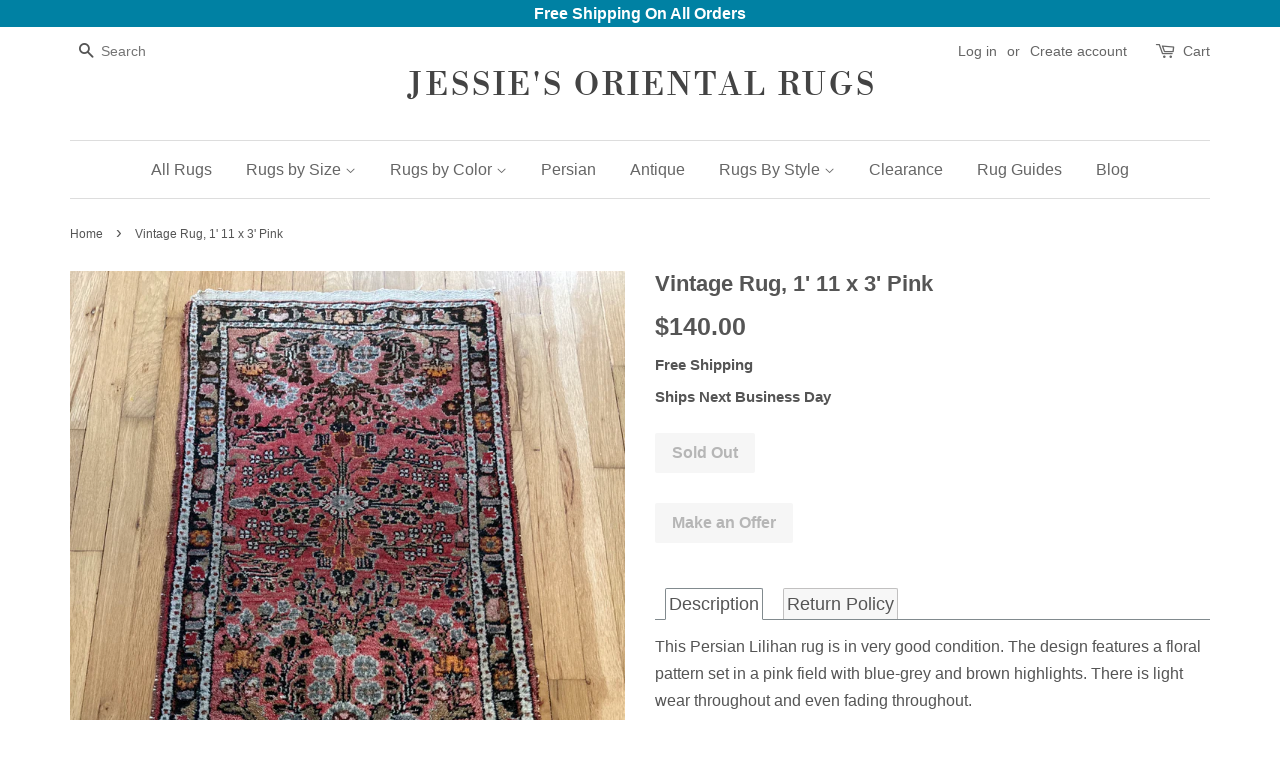

--- FILE ---
content_type: text/html; charset=utf-8
request_url: https://jessiesrugs.com/products/vintage-rug-1-11-x-3-pink
body_size: 19464
content:
<!doctype html>
<!--[if lt IE 7]><html class="no-js lt-ie9 lt-ie8 lt-ie7" lang="en"> <![endif]-->
<!--[if IE 7]><html class="no-js lt-ie9 lt-ie8" lang="en"> <![endif]-->
<!--[if IE 8]><html class="no-js lt-ie9" lang="en"> <![endif]-->
<!--[if IE 9 ]><html class="ie9 no-js"> <![endif]-->
<!--[if (gt IE 9)|!(IE)]><!--> <html class="no-js"> <!--<![endif]-->
<head>

  <!-- Basic page needs ================================================== -->
  <meta charset="utf-8">
  <meta http-equiv="X-UA-Compatible" content="IE=edge,chrome=1">
  <meta name="google-site-verification" content="dRF-QlbXqMztnkFwuc1M1ArYbuBHsVLI4xzi8RN6u1o" />
  <meta name="google-site-verification" content="_liRmAwrNIyRUWHH7VGiBEkoTZGNjfDAJY5QcIb5gtE" />
  <meta name="google-site-verification" content="_liRmAwrNIyRUWHH7VGiBEkoTZGNjfDAJY5QcIb5gtE" />
  <meta name="msvalidate.01" content="38AC97E14022CDD694BCDD27C2920622" />
  <meta name="msvalidate.01" content="13CB425B0B02677C1AD78C2FD760ED24" />
  
  
  <link rel="shortcut icon" href="//jessiesrugs.com/cdn/shop/files/favicon_32x32.jpg?v=1613155873" type="image/png" />
  

  <!-- Title and description ================================================== -->
  <title>
  Vintage Rug, 1&#39; 11 x 3&#39; Pink &ndash; Jessie&#39;s Oriental Rugs
  </title>

  
  <meta name="description" content="This Persian Lilihan rug is in very good condition. The design features a floral pattern set in a pink field with blue-grey and brown highlights. There is light wear throughout and even fading throughout.Rug Number: 3387Size: 1&#39; 11 x 3&#39;Age: c. 1960Condition: Very Good Pile Material: WoolFoundation Material: CottonField">
  

  <!-- Social meta ================================================== -->
  

  <meta property="og:type" content="product">
  <meta property="og:title" content="Vintage Rug, 1&#39; 11 x 3&#39; Pink">
  <meta property="og:url" content="https://jessiesrugs.com/products/vintage-rug-1-11-x-3-pink">
  
  <meta property="og:image" content="http://jessiesrugs.com/cdn/shop/products/PersianRug_3_1f0bceb3-3893-4dfc-b74b-8ea628b734b4_grande.jpg?v=1601669710">
  <meta property="og:image:secure_url" content="https://jessiesrugs.com/cdn/shop/products/PersianRug_3_1f0bceb3-3893-4dfc-b74b-8ea628b734b4_grande.jpg?v=1601669710">
  
  <meta property="og:image" content="http://jessiesrugs.com/cdn/shop/products/PersianRug_2_68f99601-a06b-445d-b6a8-ada407ebaccb_grande.jpg?v=1601669710">
  <meta property="og:image:secure_url" content="https://jessiesrugs.com/cdn/shop/products/PersianRug_2_68f99601-a06b-445d-b6a8-ada407ebaccb_grande.jpg?v=1601669710">
  
  <meta property="og:image" content="http://jessiesrugs.com/cdn/shop/products/PersianRug_1_9ebe08bb-0c20-40b0-a55b-4145787360a0_grande.jpg?v=1601669709">
  <meta property="og:image:secure_url" content="https://jessiesrugs.com/cdn/shop/products/PersianRug_1_9ebe08bb-0c20-40b0-a55b-4145787360a0_grande.jpg?v=1601669709">
  
  <meta property="og:price:amount" content="140.00">
  <meta property="og:price:currency" content="USD">


  <meta property="og:description" content="This Persian Lilihan rug is in very good condition. The design features a floral pattern set in a pink field with blue-grey and brown highlights. There is light wear throughout and even fading throughout.Rug Number: 3387Size: 1&#39; 11 x 3&#39;Age: c. 1960Condition: Very Good Pile Material: WoolFoundation Material: CottonField">

<meta property="og:site_name" content="Jessie&#39;s Oriental Rugs">


  <meta name="twitter:card" content="summary">



  <meta name="twitter:title" content="Vintage Rug, 1&#39; 11 x 3&#39; Pink">
  <meta name="twitter:description" content="This Persian Lilihan rug is in very good condition. The design features a floral pattern set in a pink field with blue-grey and brown highlights. There is light wear throughout and even fading through">



  <!-- Helpers ================================================== -->
  <link rel="canonical" href="https://jessiesrugs.com/products/vintage-rug-1-11-x-3-pink">
  <meta name="viewport" content="width=device-width,initial-scale=1">
  <meta name="theme-color" content="#0081a3">
  

<link rel="canonical" href="https://jessiesrugs.com/products/vintage-rug-1-11-x-3-pink" />


  <!-- CSS ================================================== -->
  <link href="//jessiesrugs.com/cdn/shop/t/66/assets/timber.scss.css?v=101972118626695859471759251246" rel="stylesheet" type="text/css" media="all" />
  <link href="//jessiesrugs.com/cdn/shop/t/66/assets/theme.scss.css?v=19035456279038953631759251245" rel="stylesheet" type="text/css" media="all" />

  




  <script>
    window.theme = window.theme || {};

    var theme = {
      strings: {
        zoomClose: "Close (Esc)",
        zoomPrev: "Previous (Left arrow key)",
        zoomNext: "Next (Right arrow key)",
        addressError: "Error looking up that address",
        addressNoResults: "No results for that address",
        addressQueryLimit: "You have exceeded the Google API usage limit. Consider upgrading to a \u003ca href=\"https:\/\/developers.google.com\/maps\/premium\/usage-limits\"\u003ePremium Plan\u003c\/a\u003e.",
        authError: "There was a problem authenticating your Google Maps API Key."
      },
      settings: {
        // Adding some settings to allow the editor to update correctly when they are changed
        themeBgImage: false,
        customBgImage: '',
        enableWideLayout: false,
        typeAccentTransform: false,
        typeAccentSpacing: false,
        baseFontSize: '16px',
        headerBaseFontSize: '32px',
        accentFontSize: '16px'
      },
      variables: {
        mediaQueryMedium: 'screen and (max-width: 768px)',
        bpSmall: false
      },
      moneyFormat: "${{amount}}"
    }

    document.documentElement.className = document.documentElement.className.replace('no-js', 'supports-js');
  </script>

  <!-- Header hook for plugins ================================================== -->
  <script>window.performance && window.performance.mark && window.performance.mark('shopify.content_for_header.start');</script><meta name="google-site-verification" content="_liRmAwrNIyRUWHH7VGiBEkoTZGNjfDAJY5QcIb5gtE">
<meta id="shopify-digital-wallet" name="shopify-digital-wallet" content="/23556957/digital_wallets/dialog">
<meta name="shopify-checkout-api-token" content="ea22c60dd9e27fe9a4754ba6bb4c32b8">
<meta id="in-context-paypal-metadata" data-shop-id="23556957" data-venmo-supported="false" data-environment="production" data-locale="en_US" data-paypal-v4="true" data-currency="USD">
<link rel="alternate" type="application/json+oembed" href="https://jessiesrugs.com/products/vintage-rug-1-11-x-3-pink.oembed">
<script async="async" src="/checkouts/internal/preloads.js?locale=en-US"></script>
<link rel="preconnect" href="https://shop.app" crossorigin="anonymous">
<script async="async" src="https://shop.app/checkouts/internal/preloads.js?locale=en-US&shop_id=23556957" crossorigin="anonymous"></script>
<script id="apple-pay-shop-capabilities" type="application/json">{"shopId":23556957,"countryCode":"US","currencyCode":"USD","merchantCapabilities":["supports3DS"],"merchantId":"gid:\/\/shopify\/Shop\/23556957","merchantName":"Jessie's Oriental Rugs","requiredBillingContactFields":["postalAddress","email"],"requiredShippingContactFields":["postalAddress","email"],"shippingType":"shipping","supportedNetworks":["visa","masterCard","amex","discover","elo","jcb"],"total":{"type":"pending","label":"Jessie's Oriental Rugs","amount":"1.00"},"shopifyPaymentsEnabled":true,"supportsSubscriptions":true}</script>
<script id="shopify-features" type="application/json">{"accessToken":"ea22c60dd9e27fe9a4754ba6bb4c32b8","betas":["rich-media-storefront-analytics"],"domain":"jessiesrugs.com","predictiveSearch":true,"shopId":23556957,"locale":"en"}</script>
<script>var Shopify = Shopify || {};
Shopify.shop = "jessies-oriental-rugs.myshopify.com";
Shopify.locale = "en";
Shopify.currency = {"active":"USD","rate":"1.0"};
Shopify.country = "US";
Shopify.theme = {"name":"minimal","id":1891303452,"schema_name":"Minimal","schema_version":"3.5.1","theme_store_id":380,"role":"main"};
Shopify.theme.handle = "null";
Shopify.theme.style = {"id":null,"handle":null};
Shopify.cdnHost = "jessiesrugs.com/cdn";
Shopify.routes = Shopify.routes || {};
Shopify.routes.root = "/";</script>
<script type="module">!function(o){(o.Shopify=o.Shopify||{}).modules=!0}(window);</script>
<script>!function(o){function n(){var o=[];function n(){o.push(Array.prototype.slice.apply(arguments))}return n.q=o,n}var t=o.Shopify=o.Shopify||{};t.loadFeatures=n(),t.autoloadFeatures=n()}(window);</script>
<script>
  window.ShopifyPay = window.ShopifyPay || {};
  window.ShopifyPay.apiHost = "shop.app\/pay";
  window.ShopifyPay.redirectState = null;
</script>
<script id="shop-js-analytics" type="application/json">{"pageType":"product"}</script>
<script defer="defer" async type="module" src="//jessiesrugs.com/cdn/shopifycloud/shop-js/modules/v2/client.init-shop-cart-sync_C5BV16lS.en.esm.js"></script>
<script defer="defer" async type="module" src="//jessiesrugs.com/cdn/shopifycloud/shop-js/modules/v2/chunk.common_CygWptCX.esm.js"></script>
<script type="module">
  await import("//jessiesrugs.com/cdn/shopifycloud/shop-js/modules/v2/client.init-shop-cart-sync_C5BV16lS.en.esm.js");
await import("//jessiesrugs.com/cdn/shopifycloud/shop-js/modules/v2/chunk.common_CygWptCX.esm.js");

  window.Shopify.SignInWithShop?.initShopCartSync?.({"fedCMEnabled":true,"windoidEnabled":true});

</script>
<script>
  window.Shopify = window.Shopify || {};
  if (!window.Shopify.featureAssets) window.Shopify.featureAssets = {};
  window.Shopify.featureAssets['shop-js'] = {"shop-cart-sync":["modules/v2/client.shop-cart-sync_ZFArdW7E.en.esm.js","modules/v2/chunk.common_CygWptCX.esm.js"],"init-fed-cm":["modules/v2/client.init-fed-cm_CmiC4vf6.en.esm.js","modules/v2/chunk.common_CygWptCX.esm.js"],"shop-button":["modules/v2/client.shop-button_tlx5R9nI.en.esm.js","modules/v2/chunk.common_CygWptCX.esm.js"],"shop-cash-offers":["modules/v2/client.shop-cash-offers_DOA2yAJr.en.esm.js","modules/v2/chunk.common_CygWptCX.esm.js","modules/v2/chunk.modal_D71HUcav.esm.js"],"init-windoid":["modules/v2/client.init-windoid_sURxWdc1.en.esm.js","modules/v2/chunk.common_CygWptCX.esm.js"],"shop-toast-manager":["modules/v2/client.shop-toast-manager_ClPi3nE9.en.esm.js","modules/v2/chunk.common_CygWptCX.esm.js"],"init-shop-email-lookup-coordinator":["modules/v2/client.init-shop-email-lookup-coordinator_B8hsDcYM.en.esm.js","modules/v2/chunk.common_CygWptCX.esm.js"],"init-shop-cart-sync":["modules/v2/client.init-shop-cart-sync_C5BV16lS.en.esm.js","modules/v2/chunk.common_CygWptCX.esm.js"],"avatar":["modules/v2/client.avatar_BTnouDA3.en.esm.js"],"pay-button":["modules/v2/client.pay-button_FdsNuTd3.en.esm.js","modules/v2/chunk.common_CygWptCX.esm.js"],"init-customer-accounts":["modules/v2/client.init-customer-accounts_DxDtT_ad.en.esm.js","modules/v2/client.shop-login-button_C5VAVYt1.en.esm.js","modules/v2/chunk.common_CygWptCX.esm.js","modules/v2/chunk.modal_D71HUcav.esm.js"],"init-shop-for-new-customer-accounts":["modules/v2/client.init-shop-for-new-customer-accounts_ChsxoAhi.en.esm.js","modules/v2/client.shop-login-button_C5VAVYt1.en.esm.js","modules/v2/chunk.common_CygWptCX.esm.js","modules/v2/chunk.modal_D71HUcav.esm.js"],"shop-login-button":["modules/v2/client.shop-login-button_C5VAVYt1.en.esm.js","modules/v2/chunk.common_CygWptCX.esm.js","modules/v2/chunk.modal_D71HUcav.esm.js"],"init-customer-accounts-sign-up":["modules/v2/client.init-customer-accounts-sign-up_CPSyQ0Tj.en.esm.js","modules/v2/client.shop-login-button_C5VAVYt1.en.esm.js","modules/v2/chunk.common_CygWptCX.esm.js","modules/v2/chunk.modal_D71HUcav.esm.js"],"shop-follow-button":["modules/v2/client.shop-follow-button_Cva4Ekp9.en.esm.js","modules/v2/chunk.common_CygWptCX.esm.js","modules/v2/chunk.modal_D71HUcav.esm.js"],"checkout-modal":["modules/v2/client.checkout-modal_BPM8l0SH.en.esm.js","modules/v2/chunk.common_CygWptCX.esm.js","modules/v2/chunk.modal_D71HUcav.esm.js"],"lead-capture":["modules/v2/client.lead-capture_Bi8yE_yS.en.esm.js","modules/v2/chunk.common_CygWptCX.esm.js","modules/v2/chunk.modal_D71HUcav.esm.js"],"shop-login":["modules/v2/client.shop-login_D6lNrXab.en.esm.js","modules/v2/chunk.common_CygWptCX.esm.js","modules/v2/chunk.modal_D71HUcav.esm.js"],"payment-terms":["modules/v2/client.payment-terms_CZxnsJam.en.esm.js","modules/v2/chunk.common_CygWptCX.esm.js","modules/v2/chunk.modal_D71HUcav.esm.js"]};
</script>
<script>(function() {
  var isLoaded = false;
  function asyncLoad() {
    if (isLoaded) return;
    isLoaded = true;
    var urls = ["https:\/\/cdn-loyalty.yotpo.com\/loader\/aS8ZqXV3BNeR3awMk-zbFA.js?shop=jessies-oriental-rugs.myshopify.com","https:\/\/a.mailmunch.co\/widgets\/site-486727-e68fb6f41e8d278d86c25908bd8c79bcac386070.js?shop=jessies-oriental-rugs.myshopify.com","\/\/shopify.privy.com\/widget.js?shop=jessies-oriental-rugs.myshopify.com","https:\/\/instafeed.nfcube.com\/cdn\/d9a71cb902f69e704797888ee9b6c0f2.js?shop=jessies-oriental-rugs.myshopify.com"];
    for (var i = 0; i < urls.length; i++) {
      var s = document.createElement('script');
      s.type = 'text/javascript';
      s.async = true;
      s.src = urls[i];
      var x = document.getElementsByTagName('script')[0];
      x.parentNode.insertBefore(s, x);
    }
  };
  if(window.attachEvent) {
    window.attachEvent('onload', asyncLoad);
  } else {
    window.addEventListener('load', asyncLoad, false);
  }
})();</script>
<script id="__st">var __st={"a":23556957,"offset":-18000,"reqid":"5b21d3e3-8e29-479e-b148-99fa9dfd6b24-1768817669","pageurl":"jessiesrugs.com\/products\/vintage-rug-1-11-x-3-pink","u":"402f5d2e99e9","p":"product","rtyp":"product","rid":4804181786729};</script>
<script>window.ShopifyPaypalV4VisibilityTracking = true;</script>
<script id="captcha-bootstrap">!function(){'use strict';const t='contact',e='account',n='new_comment',o=[[t,t],['blogs',n],['comments',n],[t,'customer']],c=[[e,'customer_login'],[e,'guest_login'],[e,'recover_customer_password'],[e,'create_customer']],r=t=>t.map((([t,e])=>`form[action*='/${t}']:not([data-nocaptcha='true']) input[name='form_type'][value='${e}']`)).join(','),a=t=>()=>t?[...document.querySelectorAll(t)].map((t=>t.form)):[];function s(){const t=[...o],e=r(t);return a(e)}const i='password',u='form_key',d=['recaptcha-v3-token','g-recaptcha-response','h-captcha-response',i],f=()=>{try{return window.sessionStorage}catch{return}},m='__shopify_v',_=t=>t.elements[u];function p(t,e,n=!1){try{const o=window.sessionStorage,c=JSON.parse(o.getItem(e)),{data:r}=function(t){const{data:e,action:n}=t;return t[m]||n?{data:e,action:n}:{data:t,action:n}}(c);for(const[e,n]of Object.entries(r))t.elements[e]&&(t.elements[e].value=n);n&&o.removeItem(e)}catch(o){console.error('form repopulation failed',{error:o})}}const l='form_type',E='cptcha';function T(t){t.dataset[E]=!0}const w=window,h=w.document,L='Shopify',v='ce_forms',y='captcha';let A=!1;((t,e)=>{const n=(g='f06e6c50-85a8-45c8-87d0-21a2b65856fe',I='https://cdn.shopify.com/shopifycloud/storefront-forms-hcaptcha/ce_storefront_forms_captcha_hcaptcha.v1.5.2.iife.js',D={infoText:'Protected by hCaptcha',privacyText:'Privacy',termsText:'Terms'},(t,e,n)=>{const o=w[L][v],c=o.bindForm;if(c)return c(t,g,e,D).then(n);var r;o.q.push([[t,g,e,D],n]),r=I,A||(h.body.append(Object.assign(h.createElement('script'),{id:'captcha-provider',async:!0,src:r})),A=!0)});var g,I,D;w[L]=w[L]||{},w[L][v]=w[L][v]||{},w[L][v].q=[],w[L][y]=w[L][y]||{},w[L][y].protect=function(t,e){n(t,void 0,e),T(t)},Object.freeze(w[L][y]),function(t,e,n,w,h,L){const[v,y,A,g]=function(t,e,n){const i=e?o:[],u=t?c:[],d=[...i,...u],f=r(d),m=r(i),_=r(d.filter((([t,e])=>n.includes(e))));return[a(f),a(m),a(_),s()]}(w,h,L),I=t=>{const e=t.target;return e instanceof HTMLFormElement?e:e&&e.form},D=t=>v().includes(t);t.addEventListener('submit',(t=>{const e=I(t);if(!e)return;const n=D(e)&&!e.dataset.hcaptchaBound&&!e.dataset.recaptchaBound,o=_(e),c=g().includes(e)&&(!o||!o.value);(n||c)&&t.preventDefault(),c&&!n&&(function(t){try{if(!f())return;!function(t){const e=f();if(!e)return;const n=_(t);if(!n)return;const o=n.value;o&&e.removeItem(o)}(t);const e=Array.from(Array(32),(()=>Math.random().toString(36)[2])).join('');!function(t,e){_(t)||t.append(Object.assign(document.createElement('input'),{type:'hidden',name:u})),t.elements[u].value=e}(t,e),function(t,e){const n=f();if(!n)return;const o=[...t.querySelectorAll(`input[type='${i}']`)].map((({name:t})=>t)),c=[...d,...o],r={};for(const[a,s]of new FormData(t).entries())c.includes(a)||(r[a]=s);n.setItem(e,JSON.stringify({[m]:1,action:t.action,data:r}))}(t,e)}catch(e){console.error('failed to persist form',e)}}(e),e.submit())}));const S=(t,e)=>{t&&!t.dataset[E]&&(n(t,e.some((e=>e===t))),T(t))};for(const o of['focusin','change'])t.addEventListener(o,(t=>{const e=I(t);D(e)&&S(e,y())}));const B=e.get('form_key'),M=e.get(l),P=B&&M;t.addEventListener('DOMContentLoaded',(()=>{const t=y();if(P)for(const e of t)e.elements[l].value===M&&p(e,B);[...new Set([...A(),...v().filter((t=>'true'===t.dataset.shopifyCaptcha))])].forEach((e=>S(e,t)))}))}(h,new URLSearchParams(w.location.search),n,t,e,['guest_login'])})(!0,!0)}();</script>
<script integrity="sha256-4kQ18oKyAcykRKYeNunJcIwy7WH5gtpwJnB7kiuLZ1E=" data-source-attribution="shopify.loadfeatures" defer="defer" src="//jessiesrugs.com/cdn/shopifycloud/storefront/assets/storefront/load_feature-a0a9edcb.js" crossorigin="anonymous"></script>
<script crossorigin="anonymous" defer="defer" src="//jessiesrugs.com/cdn/shopifycloud/storefront/assets/shopify_pay/storefront-65b4c6d7.js?v=20250812"></script>
<script data-source-attribution="shopify.dynamic_checkout.dynamic.init">var Shopify=Shopify||{};Shopify.PaymentButton=Shopify.PaymentButton||{isStorefrontPortableWallets:!0,init:function(){window.Shopify.PaymentButton.init=function(){};var t=document.createElement("script");t.src="https://jessiesrugs.com/cdn/shopifycloud/portable-wallets/latest/portable-wallets.en.js",t.type="module",document.head.appendChild(t)}};
</script>
<script data-source-attribution="shopify.dynamic_checkout.buyer_consent">
  function portableWalletsHideBuyerConsent(e){var t=document.getElementById("shopify-buyer-consent"),n=document.getElementById("shopify-subscription-policy-button");t&&n&&(t.classList.add("hidden"),t.setAttribute("aria-hidden","true"),n.removeEventListener("click",e))}function portableWalletsShowBuyerConsent(e){var t=document.getElementById("shopify-buyer-consent"),n=document.getElementById("shopify-subscription-policy-button");t&&n&&(t.classList.remove("hidden"),t.removeAttribute("aria-hidden"),n.addEventListener("click",e))}window.Shopify?.PaymentButton&&(window.Shopify.PaymentButton.hideBuyerConsent=portableWalletsHideBuyerConsent,window.Shopify.PaymentButton.showBuyerConsent=portableWalletsShowBuyerConsent);
</script>
<script data-source-attribution="shopify.dynamic_checkout.cart.bootstrap">document.addEventListener("DOMContentLoaded",(function(){function t(){return document.querySelector("shopify-accelerated-checkout-cart, shopify-accelerated-checkout")}if(t())Shopify.PaymentButton.init();else{new MutationObserver((function(e,n){t()&&(Shopify.PaymentButton.init(),n.disconnect())})).observe(document.body,{childList:!0,subtree:!0})}}));
</script>
<link id="shopify-accelerated-checkout-styles" rel="stylesheet" media="screen" href="https://jessiesrugs.com/cdn/shopifycloud/portable-wallets/latest/accelerated-checkout-backwards-compat.css" crossorigin="anonymous">
<style id="shopify-accelerated-checkout-cart">
        #shopify-buyer-consent {
  margin-top: 1em;
  display: inline-block;
  width: 100%;
}

#shopify-buyer-consent.hidden {
  display: none;
}

#shopify-subscription-policy-button {
  background: none;
  border: none;
  padding: 0;
  text-decoration: underline;
  font-size: inherit;
  cursor: pointer;
}

#shopify-subscription-policy-button::before {
  box-shadow: none;
}

      </style>

<script>window.performance && window.performance.mark && window.performance.mark('shopify.content_for_header.end');</script>

  

<!--[if lt IE 9]>
<script src="//cdnjs.cloudflare.com/ajax/libs/html5shiv/3.7.2/html5shiv.min.js" type="text/javascript"></script>
<link href="//jessiesrugs.com/cdn/shop/t/66/assets/respond-proxy.html" id="respond-proxy" rel="respond-proxy" />
<link href="//jessiesrugs.com/search?q=124cd087b8b5fae32042e8322c2f0f1c" id="respond-redirect" rel="respond-redirect" />
<script src="//jessiesrugs.com/search?q=124cd087b8b5fae32042e8322c2f0f1c" type="text/javascript"></script>
<![endif]-->


  <script src="//ajax.googleapis.com/ajax/libs/jquery/2.2.3/jquery.min.js" type="text/javascript"></script>

  <!--[if (gt IE 9)|!(IE)]><!--><script src="//jessiesrugs.com/cdn/shop/t/66/assets/lazysizes.min.js?v=177476512571513845041505424985" async="async"></script><!--<![endif]-->
  <!--[if lte IE 9]><script src="//jessiesrugs.com/cdn/shop/t/66/assets/lazysizes.min.js?v=177476512571513845041505424985"></script><![endif]-->

  
  

  
  <link rel="stylesheet" href="https://cdnjs.cloudflare.com/ajax/libs/font-awesome/4.7.0/css/font-awesome.min.css">
  
  
  <script src="https://cdn.younet.network/main.js"></script>
<link href="https://monorail-edge.shopifysvc.com" rel="dns-prefetch">
<script>(function(){if ("sendBeacon" in navigator && "performance" in window) {try {var session_token_from_headers = performance.getEntriesByType('navigation')[0].serverTiming.find(x => x.name == '_s').description;} catch {var session_token_from_headers = undefined;}var session_cookie_matches = document.cookie.match(/_shopify_s=([^;]*)/);var session_token_from_cookie = session_cookie_matches && session_cookie_matches.length === 2 ? session_cookie_matches[1] : "";var session_token = session_token_from_headers || session_token_from_cookie || "";function handle_abandonment_event(e) {var entries = performance.getEntries().filter(function(entry) {return /monorail-edge.shopifysvc.com/.test(entry.name);});if (!window.abandonment_tracked && entries.length === 0) {window.abandonment_tracked = true;var currentMs = Date.now();var navigation_start = performance.timing.navigationStart;var payload = {shop_id: 23556957,url: window.location.href,navigation_start,duration: currentMs - navigation_start,session_token,page_type: "product"};window.navigator.sendBeacon("https://monorail-edge.shopifysvc.com/v1/produce", JSON.stringify({schema_id: "online_store_buyer_site_abandonment/1.1",payload: payload,metadata: {event_created_at_ms: currentMs,event_sent_at_ms: currentMs}}));}}window.addEventListener('pagehide', handle_abandonment_event);}}());</script>
<script id="web-pixels-manager-setup">(function e(e,d,r,n,o){if(void 0===o&&(o={}),!Boolean(null===(a=null===(i=window.Shopify)||void 0===i?void 0:i.analytics)||void 0===a?void 0:a.replayQueue)){var i,a;window.Shopify=window.Shopify||{};var t=window.Shopify;t.analytics=t.analytics||{};var s=t.analytics;s.replayQueue=[],s.publish=function(e,d,r){return s.replayQueue.push([e,d,r]),!0};try{self.performance.mark("wpm:start")}catch(e){}var l=function(){var e={modern:/Edge?\/(1{2}[4-9]|1[2-9]\d|[2-9]\d{2}|\d{4,})\.\d+(\.\d+|)|Firefox\/(1{2}[4-9]|1[2-9]\d|[2-9]\d{2}|\d{4,})\.\d+(\.\d+|)|Chrom(ium|e)\/(9{2}|\d{3,})\.\d+(\.\d+|)|(Maci|X1{2}).+ Version\/(15\.\d+|(1[6-9]|[2-9]\d|\d{3,})\.\d+)([,.]\d+|)( \(\w+\)|)( Mobile\/\w+|) Safari\/|Chrome.+OPR\/(9{2}|\d{3,})\.\d+\.\d+|(CPU[ +]OS|iPhone[ +]OS|CPU[ +]iPhone|CPU IPhone OS|CPU iPad OS)[ +]+(15[._]\d+|(1[6-9]|[2-9]\d|\d{3,})[._]\d+)([._]\d+|)|Android:?[ /-](13[3-9]|1[4-9]\d|[2-9]\d{2}|\d{4,})(\.\d+|)(\.\d+|)|Android.+Firefox\/(13[5-9]|1[4-9]\d|[2-9]\d{2}|\d{4,})\.\d+(\.\d+|)|Android.+Chrom(ium|e)\/(13[3-9]|1[4-9]\d|[2-9]\d{2}|\d{4,})\.\d+(\.\d+|)|SamsungBrowser\/([2-9]\d|\d{3,})\.\d+/,legacy:/Edge?\/(1[6-9]|[2-9]\d|\d{3,})\.\d+(\.\d+|)|Firefox\/(5[4-9]|[6-9]\d|\d{3,})\.\d+(\.\d+|)|Chrom(ium|e)\/(5[1-9]|[6-9]\d|\d{3,})\.\d+(\.\d+|)([\d.]+$|.*Safari\/(?![\d.]+ Edge\/[\d.]+$))|(Maci|X1{2}).+ Version\/(10\.\d+|(1[1-9]|[2-9]\d|\d{3,})\.\d+)([,.]\d+|)( \(\w+\)|)( Mobile\/\w+|) Safari\/|Chrome.+OPR\/(3[89]|[4-9]\d|\d{3,})\.\d+\.\d+|(CPU[ +]OS|iPhone[ +]OS|CPU[ +]iPhone|CPU IPhone OS|CPU iPad OS)[ +]+(10[._]\d+|(1[1-9]|[2-9]\d|\d{3,})[._]\d+)([._]\d+|)|Android:?[ /-](13[3-9]|1[4-9]\d|[2-9]\d{2}|\d{4,})(\.\d+|)(\.\d+|)|Mobile Safari.+OPR\/([89]\d|\d{3,})\.\d+\.\d+|Android.+Firefox\/(13[5-9]|1[4-9]\d|[2-9]\d{2}|\d{4,})\.\d+(\.\d+|)|Android.+Chrom(ium|e)\/(13[3-9]|1[4-9]\d|[2-9]\d{2}|\d{4,})\.\d+(\.\d+|)|Android.+(UC? ?Browser|UCWEB|U3)[ /]?(15\.([5-9]|\d{2,})|(1[6-9]|[2-9]\d|\d{3,})\.\d+)\.\d+|SamsungBrowser\/(5\.\d+|([6-9]|\d{2,})\.\d+)|Android.+MQ{2}Browser\/(14(\.(9|\d{2,})|)|(1[5-9]|[2-9]\d|\d{3,})(\.\d+|))(\.\d+|)|K[Aa][Ii]OS\/(3\.\d+|([4-9]|\d{2,})\.\d+)(\.\d+|)/},d=e.modern,r=e.legacy,n=navigator.userAgent;return n.match(d)?"modern":n.match(r)?"legacy":"unknown"}(),u="modern"===l?"modern":"legacy",c=(null!=n?n:{modern:"",legacy:""})[u],f=function(e){return[e.baseUrl,"/wpm","/b",e.hashVersion,"modern"===e.buildTarget?"m":"l",".js"].join("")}({baseUrl:d,hashVersion:r,buildTarget:u}),m=function(e){var d=e.version,r=e.bundleTarget,n=e.surface,o=e.pageUrl,i=e.monorailEndpoint;return{emit:function(e){var a=e.status,t=e.errorMsg,s=(new Date).getTime(),l=JSON.stringify({metadata:{event_sent_at_ms:s},events:[{schema_id:"web_pixels_manager_load/3.1",payload:{version:d,bundle_target:r,page_url:o,status:a,surface:n,error_msg:t},metadata:{event_created_at_ms:s}}]});if(!i)return console&&console.warn&&console.warn("[Web Pixels Manager] No Monorail endpoint provided, skipping logging."),!1;try{return self.navigator.sendBeacon.bind(self.navigator)(i,l)}catch(e){}var u=new XMLHttpRequest;try{return u.open("POST",i,!0),u.setRequestHeader("Content-Type","text/plain"),u.send(l),!0}catch(e){return console&&console.warn&&console.warn("[Web Pixels Manager] Got an unhandled error while logging to Monorail."),!1}}}}({version:r,bundleTarget:l,surface:e.surface,pageUrl:self.location.href,monorailEndpoint:e.monorailEndpoint});try{o.browserTarget=l,function(e){var d=e.src,r=e.async,n=void 0===r||r,o=e.onload,i=e.onerror,a=e.sri,t=e.scriptDataAttributes,s=void 0===t?{}:t,l=document.createElement("script"),u=document.querySelector("head"),c=document.querySelector("body");if(l.async=n,l.src=d,a&&(l.integrity=a,l.crossOrigin="anonymous"),s)for(var f in s)if(Object.prototype.hasOwnProperty.call(s,f))try{l.dataset[f]=s[f]}catch(e){}if(o&&l.addEventListener("load",o),i&&l.addEventListener("error",i),u)u.appendChild(l);else{if(!c)throw new Error("Did not find a head or body element to append the script");c.appendChild(l)}}({src:f,async:!0,onload:function(){if(!function(){var e,d;return Boolean(null===(d=null===(e=window.Shopify)||void 0===e?void 0:e.analytics)||void 0===d?void 0:d.initialized)}()){var d=window.webPixelsManager.init(e)||void 0;if(d){var r=window.Shopify.analytics;r.replayQueue.forEach((function(e){var r=e[0],n=e[1],o=e[2];d.publishCustomEvent(r,n,o)})),r.replayQueue=[],r.publish=d.publishCustomEvent,r.visitor=d.visitor,r.initialized=!0}}},onerror:function(){return m.emit({status:"failed",errorMsg:"".concat(f," has failed to load")})},sri:function(e){var d=/^sha384-[A-Za-z0-9+/=]+$/;return"string"==typeof e&&d.test(e)}(c)?c:"",scriptDataAttributes:o}),m.emit({status:"loading"})}catch(e){m.emit({status:"failed",errorMsg:(null==e?void 0:e.message)||"Unknown error"})}}})({shopId: 23556957,storefrontBaseUrl: "https://jessiesrugs.com",extensionsBaseUrl: "https://extensions.shopifycdn.com/cdn/shopifycloud/web-pixels-manager",monorailEndpoint: "https://monorail-edge.shopifysvc.com/unstable/produce_batch",surface: "storefront-renderer",enabledBetaFlags: ["2dca8a86"],webPixelsConfigList: [{"id":"473301191","configuration":"{\"config\":\"{\\\"google_tag_ids\\\":[\\\"AW-832698869\\\",\\\"GT-TBN5BCJ\\\"],\\\"target_country\\\":\\\"US\\\",\\\"gtag_events\\\":[{\\\"type\\\":\\\"begin_checkout\\\",\\\"action_label\\\":\\\"AW-832698869\\\/i_9SCL7EwPoBEPXzh40D\\\"},{\\\"type\\\":\\\"search\\\",\\\"action_label\\\":\\\"AW-832698869\\\/G7foCMHEwPoBEPXzh40D\\\"},{\\\"type\\\":\\\"view_item\\\",\\\"action_label\\\":[\\\"AW-832698869\\\/lGLJCLPCwPoBEPXzh40D\\\",\\\"MC-Y3B8WRH0HX\\\"]},{\\\"type\\\":\\\"purchase\\\",\\\"action_label\\\":[\\\"AW-832698869\\\/MTmkCLDCwPoBEPXzh40D\\\",\\\"MC-Y3B8WRH0HX\\\"]},{\\\"type\\\":\\\"page_view\\\",\\\"action_label\\\":[\\\"AW-832698869\\\/gxcuCK3CwPoBEPXzh40D\\\",\\\"MC-Y3B8WRH0HX\\\"]},{\\\"type\\\":\\\"add_payment_info\\\",\\\"action_label\\\":\\\"AW-832698869\\\/IS4XCMTEwPoBEPXzh40D\\\"},{\\\"type\\\":\\\"add_to_cart\\\",\\\"action_label\\\":\\\"AW-832698869\\\/QmOZCLvEwPoBEPXzh40D\\\"}],\\\"enable_monitoring_mode\\\":false}\"}","eventPayloadVersion":"v1","runtimeContext":"OPEN","scriptVersion":"b2a88bafab3e21179ed38636efcd8a93","type":"APP","apiClientId":1780363,"privacyPurposes":[],"dataSharingAdjustments":{"protectedCustomerApprovalScopes":["read_customer_address","read_customer_email","read_customer_name","read_customer_personal_data","read_customer_phone"]}},{"id":"54427847","configuration":"{\"tagID\":\"2614380240098\"}","eventPayloadVersion":"v1","runtimeContext":"STRICT","scriptVersion":"18031546ee651571ed29edbe71a3550b","type":"APP","apiClientId":3009811,"privacyPurposes":["ANALYTICS","MARKETING","SALE_OF_DATA"],"dataSharingAdjustments":{"protectedCustomerApprovalScopes":["read_customer_address","read_customer_email","read_customer_name","read_customer_personal_data","read_customer_phone"]}},{"id":"108789959","eventPayloadVersion":"v1","runtimeContext":"LAX","scriptVersion":"1","type":"CUSTOM","privacyPurposes":["ANALYTICS"],"name":"Google Analytics tag (migrated)"},{"id":"shopify-app-pixel","configuration":"{}","eventPayloadVersion":"v1","runtimeContext":"STRICT","scriptVersion":"0450","apiClientId":"shopify-pixel","type":"APP","privacyPurposes":["ANALYTICS","MARKETING"]},{"id":"shopify-custom-pixel","eventPayloadVersion":"v1","runtimeContext":"LAX","scriptVersion":"0450","apiClientId":"shopify-pixel","type":"CUSTOM","privacyPurposes":["ANALYTICS","MARKETING"]}],isMerchantRequest: false,initData: {"shop":{"name":"Jessie's Oriental Rugs","paymentSettings":{"currencyCode":"USD"},"myshopifyDomain":"jessies-oriental-rugs.myshopify.com","countryCode":"US","storefrontUrl":"https:\/\/jessiesrugs.com"},"customer":null,"cart":null,"checkout":null,"productVariants":[{"price":{"amount":140.0,"currencyCode":"USD"},"product":{"title":"Vintage Rug, 1' 11 x 3' Pink","vendor":"Jessie's Oriental Rugs","id":"4804181786729","untranslatedTitle":"Vintage Rug, 1' 11 x 3' Pink","url":"\/products\/vintage-rug-1-11-x-3-pink","type":""},"id":"32844528549993","image":{"src":"\/\/jessiesrugs.com\/cdn\/shop\/products\/PersianRug_1_9ebe08bb-0c20-40b0-a55b-4145787360a0.jpg?v=1601669709"},"sku":"","title":"Default Title","untranslatedTitle":"Default Title"}],"purchasingCompany":null},},"https://jessiesrugs.com/cdn","fcfee988w5aeb613cpc8e4bc33m6693e112",{"modern":"","legacy":""},{"shopId":"23556957","storefrontBaseUrl":"https:\/\/jessiesrugs.com","extensionBaseUrl":"https:\/\/extensions.shopifycdn.com\/cdn\/shopifycloud\/web-pixels-manager","surface":"storefront-renderer","enabledBetaFlags":"[\"2dca8a86\"]","isMerchantRequest":"false","hashVersion":"fcfee988w5aeb613cpc8e4bc33m6693e112","publish":"custom","events":"[[\"page_viewed\",{}],[\"product_viewed\",{\"productVariant\":{\"price\":{\"amount\":140.0,\"currencyCode\":\"USD\"},\"product\":{\"title\":\"Vintage Rug, 1' 11 x 3' Pink\",\"vendor\":\"Jessie's Oriental Rugs\",\"id\":\"4804181786729\",\"untranslatedTitle\":\"Vintage Rug, 1' 11 x 3' Pink\",\"url\":\"\/products\/vintage-rug-1-11-x-3-pink\",\"type\":\"\"},\"id\":\"32844528549993\",\"image\":{\"src\":\"\/\/jessiesrugs.com\/cdn\/shop\/products\/PersianRug_1_9ebe08bb-0c20-40b0-a55b-4145787360a0.jpg?v=1601669709\"},\"sku\":\"\",\"title\":\"Default Title\",\"untranslatedTitle\":\"Default Title\"}}]]"});</script><script>
  window.ShopifyAnalytics = window.ShopifyAnalytics || {};
  window.ShopifyAnalytics.meta = window.ShopifyAnalytics.meta || {};
  window.ShopifyAnalytics.meta.currency = 'USD';
  var meta = {"product":{"id":4804181786729,"gid":"gid:\/\/shopify\/Product\/4804181786729","vendor":"Jessie's Oriental Rugs","type":"","handle":"vintage-rug-1-11-x-3-pink","variants":[{"id":32844528549993,"price":14000,"name":"Vintage Rug, 1' 11 x 3' Pink","public_title":null,"sku":""}],"remote":false},"page":{"pageType":"product","resourceType":"product","resourceId":4804181786729,"requestId":"5b21d3e3-8e29-479e-b148-99fa9dfd6b24-1768817669"}};
  for (var attr in meta) {
    window.ShopifyAnalytics.meta[attr] = meta[attr];
  }
</script>
<script class="analytics">
  (function () {
    var customDocumentWrite = function(content) {
      var jquery = null;

      if (window.jQuery) {
        jquery = window.jQuery;
      } else if (window.Checkout && window.Checkout.$) {
        jquery = window.Checkout.$;
      }

      if (jquery) {
        jquery('body').append(content);
      }
    };

    var hasLoggedConversion = function(token) {
      if (token) {
        return document.cookie.indexOf('loggedConversion=' + token) !== -1;
      }
      return false;
    }

    var setCookieIfConversion = function(token) {
      if (token) {
        var twoMonthsFromNow = new Date(Date.now());
        twoMonthsFromNow.setMonth(twoMonthsFromNow.getMonth() + 2);

        document.cookie = 'loggedConversion=' + token + '; expires=' + twoMonthsFromNow;
      }
    }

    var trekkie = window.ShopifyAnalytics.lib = window.trekkie = window.trekkie || [];
    if (trekkie.integrations) {
      return;
    }
    trekkie.methods = [
      'identify',
      'page',
      'ready',
      'track',
      'trackForm',
      'trackLink'
    ];
    trekkie.factory = function(method) {
      return function() {
        var args = Array.prototype.slice.call(arguments);
        args.unshift(method);
        trekkie.push(args);
        return trekkie;
      };
    };
    for (var i = 0; i < trekkie.methods.length; i++) {
      var key = trekkie.methods[i];
      trekkie[key] = trekkie.factory(key);
    }
    trekkie.load = function(config) {
      trekkie.config = config || {};
      trekkie.config.initialDocumentCookie = document.cookie;
      var first = document.getElementsByTagName('script')[0];
      var script = document.createElement('script');
      script.type = 'text/javascript';
      script.onerror = function(e) {
        var scriptFallback = document.createElement('script');
        scriptFallback.type = 'text/javascript';
        scriptFallback.onerror = function(error) {
                var Monorail = {
      produce: function produce(monorailDomain, schemaId, payload) {
        var currentMs = new Date().getTime();
        var event = {
          schema_id: schemaId,
          payload: payload,
          metadata: {
            event_created_at_ms: currentMs,
            event_sent_at_ms: currentMs
          }
        };
        return Monorail.sendRequest("https://" + monorailDomain + "/v1/produce", JSON.stringify(event));
      },
      sendRequest: function sendRequest(endpointUrl, payload) {
        // Try the sendBeacon API
        if (window && window.navigator && typeof window.navigator.sendBeacon === 'function' && typeof window.Blob === 'function' && !Monorail.isIos12()) {
          var blobData = new window.Blob([payload], {
            type: 'text/plain'
          });

          if (window.navigator.sendBeacon(endpointUrl, blobData)) {
            return true;
          } // sendBeacon was not successful

        } // XHR beacon

        var xhr = new XMLHttpRequest();

        try {
          xhr.open('POST', endpointUrl);
          xhr.setRequestHeader('Content-Type', 'text/plain');
          xhr.send(payload);
        } catch (e) {
          console.log(e);
        }

        return false;
      },
      isIos12: function isIos12() {
        return window.navigator.userAgent.lastIndexOf('iPhone; CPU iPhone OS 12_') !== -1 || window.navigator.userAgent.lastIndexOf('iPad; CPU OS 12_') !== -1;
      }
    };
    Monorail.produce('monorail-edge.shopifysvc.com',
      'trekkie_storefront_load_errors/1.1',
      {shop_id: 23556957,
      theme_id: 1891303452,
      app_name: "storefront",
      context_url: window.location.href,
      source_url: "//jessiesrugs.com/cdn/s/trekkie.storefront.cd680fe47e6c39ca5d5df5f0a32d569bc48c0f27.min.js"});

        };
        scriptFallback.async = true;
        scriptFallback.src = '//jessiesrugs.com/cdn/s/trekkie.storefront.cd680fe47e6c39ca5d5df5f0a32d569bc48c0f27.min.js';
        first.parentNode.insertBefore(scriptFallback, first);
      };
      script.async = true;
      script.src = '//jessiesrugs.com/cdn/s/trekkie.storefront.cd680fe47e6c39ca5d5df5f0a32d569bc48c0f27.min.js';
      first.parentNode.insertBefore(script, first);
    };
    trekkie.load(
      {"Trekkie":{"appName":"storefront","development":false,"defaultAttributes":{"shopId":23556957,"isMerchantRequest":null,"themeId":1891303452,"themeCityHash":"6563230005572490588","contentLanguage":"en","currency":"USD","eventMetadataId":"4df53816-9d0b-4a69-a602-66053d18576e"},"isServerSideCookieWritingEnabled":true,"monorailRegion":"shop_domain","enabledBetaFlags":["65f19447"]},"Session Attribution":{},"S2S":{"facebookCapiEnabled":true,"source":"trekkie-storefront-renderer","apiClientId":580111}}
    );

    var loaded = false;
    trekkie.ready(function() {
      if (loaded) return;
      loaded = true;

      window.ShopifyAnalytics.lib = window.trekkie;

      var originalDocumentWrite = document.write;
      document.write = customDocumentWrite;
      try { window.ShopifyAnalytics.merchantGoogleAnalytics.call(this); } catch(error) {};
      document.write = originalDocumentWrite;

      window.ShopifyAnalytics.lib.page(null,{"pageType":"product","resourceType":"product","resourceId":4804181786729,"requestId":"5b21d3e3-8e29-479e-b148-99fa9dfd6b24-1768817669","shopifyEmitted":true});

      var match = window.location.pathname.match(/checkouts\/(.+)\/(thank_you|post_purchase)/)
      var token = match? match[1]: undefined;
      if (!hasLoggedConversion(token)) {
        setCookieIfConversion(token);
        window.ShopifyAnalytics.lib.track("Viewed Product",{"currency":"USD","variantId":32844528549993,"productId":4804181786729,"productGid":"gid:\/\/shopify\/Product\/4804181786729","name":"Vintage Rug, 1' 11 x 3' Pink","price":"140.00","sku":"","brand":"Jessie's Oriental Rugs","variant":null,"category":"","nonInteraction":true,"remote":false},undefined,undefined,{"shopifyEmitted":true});
      window.ShopifyAnalytics.lib.track("monorail:\/\/trekkie_storefront_viewed_product\/1.1",{"currency":"USD","variantId":32844528549993,"productId":4804181786729,"productGid":"gid:\/\/shopify\/Product\/4804181786729","name":"Vintage Rug, 1' 11 x 3' Pink","price":"140.00","sku":"","brand":"Jessie's Oriental Rugs","variant":null,"category":"","nonInteraction":true,"remote":false,"referer":"https:\/\/jessiesrugs.com\/products\/vintage-rug-1-11-x-3-pink"});
      }
    });


        var eventsListenerScript = document.createElement('script');
        eventsListenerScript.async = true;
        eventsListenerScript.src = "//jessiesrugs.com/cdn/shopifycloud/storefront/assets/shop_events_listener-3da45d37.js";
        document.getElementsByTagName('head')[0].appendChild(eventsListenerScript);

})();</script>
  <script>
  if (!window.ga || (window.ga && typeof window.ga !== 'function')) {
    window.ga = function ga() {
      (window.ga.q = window.ga.q || []).push(arguments);
      if (window.Shopify && window.Shopify.analytics && typeof window.Shopify.analytics.publish === 'function') {
        window.Shopify.analytics.publish("ga_stub_called", {}, {sendTo: "google_osp_migration"});
      }
      console.error("Shopify's Google Analytics stub called with:", Array.from(arguments), "\nSee https://help.shopify.com/manual/promoting-marketing/pixels/pixel-migration#google for more information.");
    };
    if (window.Shopify && window.Shopify.analytics && typeof window.Shopify.analytics.publish === 'function') {
      window.Shopify.analytics.publish("ga_stub_initialized", {}, {sendTo: "google_osp_migration"});
    }
  }
</script>
<script
  defer
  src="https://jessiesrugs.com/cdn/shopifycloud/perf-kit/shopify-perf-kit-3.0.4.min.js"
  data-application="storefront-renderer"
  data-shop-id="23556957"
  data-render-region="gcp-us-central1"
  data-page-type="product"
  data-theme-instance-id="1891303452"
  data-theme-name="Minimal"
  data-theme-version="3.5.1"
  data-monorail-region="shop_domain"
  data-resource-timing-sampling-rate="10"
  data-shs="true"
  data-shs-beacon="true"
  data-shs-export-with-fetch="true"
  data-shs-logs-sample-rate="1"
  data-shs-beacon-endpoint="https://jessiesrugs.com/api/collect"
></script>
</head>

<body id="vintage-rug-1-39-11-x-3-39-pink" class="template-product" >

 

  
  

 
  

  
<div id="screen-b2"></div>
    <div id="modal-b2">  
    <button id="modal-b-close">x</button>
    <p style="margin-top: 32px;">Thank you for your offer! We will get back to you as soon as possible.</p>
</div>

    <div id="screen-b" ></div>
    <div id="modal-b" >  
    <button style="margin-bottom: 10px;" id="modal-b-close" onclick="ga('send', 'event', 'ClosedPopup', 'Clicked Close Popup', 'ClosedPopup', '0')">x</button>
   
      
<div>
<!-- CONTACT FORM -->
<form method="post" action="/contact#contact_form" id="contact_form" accept-charset="UTF-8" class="contact-form"><input type="hidden" name="form_type" value="contact" /><input type="hidden" name="utf8" value="✓" />

<!-- CONTACT FORM CONFIRMATION -->


<!-- CONTACT FORM ERROR -->

		
<!-- CONTACT FORM INPUTS -->
<fieldset style="padding: 0px;border: none;text-align: left;margin-top: 20px;">
  
  <div class="form-group">
		<div class="controls">
			<input  type="hidden" id="hiddenurl" value="" class="input-xlarge form-control" name="contact[URL]">
		</div>
	</div>

<script>
var a = document.getElementById('hiddenurl');
a.value = window.location.href;
</script>
  
  <div class="form-group" style="display:none">
		<div class="controls">
			<input style="border: none;padding: 0px;" type="text" id="contactFormTitle" class="input-xlarge form-control" name="contact[Title]" value="Vintage Rug, 1' 11 x 3' Pink" readonly>
		</div>
  </div>
  
  <div class="form-group">
		<div class="controls">
          <div style="border: none;padding: 0px;" type="text" id="contactFormTitle2" class="input-xlarge form-control" name="contact[Title2]">Vintage Rug, 1' 11 x 3' Pink</div>
		</div>
  </div>
  
  <div class="form-group">
		<label class="control-label" for="contactFormName" style="cursor: default;">Your Name</label>
		<div class="controls">
			<input style="border: 1px solid #a0a0a0;" type="text" id="contactFormName" class="input-xlarge form-control" name="contact[name]">
		</div>
	</div>
	<div class="form-group">
		<label class="control-label" for="contactFormEmail" style="cursor: default;">Your Email</label>
		<div class="controls">
			<input style="border: 1px solid #a0a0a0;" type="email" id="contactFormEmail" class="input-xlarge form-control" name="contact[email]" required>
		</div>
	</div>
	
	<div class="form-group">
		<label class="control-label" for="contactFormMessage" style="cursor: default;">Offer</label>
		<div class="controls">
			
            <input style="border: 1px solid #a0a0a0;" type="text" id="contactFormMessage" class="input-xlarge form-control" name="contact[Offer]" required>
		</div>
	</div>
	<button class="btn btn-primary" id="contactFormSubmit" type="submit" style="margin-top: 20px;background-color: #0081a3;color: #fff;border: none;">Make Offer</button>
</fieldset>

</form> 
</div>
            
      
</div>
  

  
  
  <div id="shopify-section-header" class="shopify-section"><style>
  .logo__image-wrapper {
    max-width: 450px;
  }
  /*================= If logo is above navigation ================== */
  
    .site-nav {
      
        border-top: 1px solid #dddddd;
        border-bottom: 1px solid #dddddd;
      
      margin-top: 30px;
    }

    
      .logo__image-wrapper {
        margin: 0 auto;
      }
    
  

  /*============ If logo is on the same line as navigation ============ */
  


  
</style>







<div style="width:100%;display:inline-block;text-align: center;background: #0081a3;color: #fff;">

<p style="margin:0px;display: inline;font-weight: bold;"><span>Free Shipping On All Orders</span></span></p>

</div>




<div data-section-id="header" data-section-type="header-section">
  <div class="header-bar">
    <div class="wrapper medium-down--hide">
      <div class="post-large--display-table">

        
          <div class="header-bar__left post-large--display-table-cell">

            

            

            
              <div class="header-bar__module header-bar__search">
                


  <form action="/search" method="get" class="header-bar__search-form clearfix" role="search">
    
    <button type="submit" class="btn icon-fallback-text header-bar__search-submit">
      <span class="icon icon-search" aria-hidden="true"></span>
      <span class="fallback-text">Search</span>
    </button>
    <input type="search" name="q" value="" aria-label="Search" class="header-bar__search-input" placeholder="Search">
  </form>


              </div>
            

          </div>
        

        <div class="header-bar__right post-large--display-table-cell">

          
            <ul class="header-bar__module header-bar__module--list">
              
                <li>
                  <a href="/account/login" id="customer_login_link">Log in</a>
                </li>
                <li>or</li>
                <li>
                  <a href="/account/register" id="customer_register_link">Create account</a>
                </li>
              
            </ul>
          

          <div class="header-bar__module">
            <span class="header-bar__sep" aria-hidden="true"></span>
            <a href="/cart" class="cart-page-link">
              <span class="icon icon-cart header-bar__cart-icon" aria-hidden="true"></span>
            </a>
          </div>

          <div class="header-bar__module">
            <a href="/cart" class="cart-page-link">
              Cart
              <span class="cart-count header-bar__cart-count hidden-count">0</span>
            </a>
          </div>

          
            
          

        </div>
      </div>
    </div>

    <div class="wrapper post-large--hide announcement-bar--mobile">
      
    </div>

    <div class="wrapper post-large--hide">
      
        <button type="button" class="mobile-nav-trigger" id="MobileNavTrigger" data-menu-state="close" >
          <span class="icon icon-hamburger" aria-hidden="true"></span>
          Menu
        </button>
      
      
      <a href="/cart" class="cart-page-link mobile-cart-page-link" >
        <span class="icon icon-cart header-bar__cart-icon" aria-hidden="true"></span>
        Cart <span class="cart-count hidden-count">0</span>
      </a>
    </div>
    <ul id="MobileNav" class="mobile-nav post-large--hide">
  
  
  
  <li class="mobile-nav__link" aria-haspopup="true">
    
      <a href="https://jessiesrugs.com/collections/oriental-rugs" class="mobile-nav">
        All Rugs
      </a>
    
  </li>
  
  
  <li class="mobile-nav__link" aria-haspopup="true">
    
      <a href="/pages/rugs-by-size" class="mobile-nav__sublist-trigger">
        Rugs by Size
        <span class="icon-fallback-text mobile-nav__sublist-expand">
  <span class="icon icon-plus" aria-hidden="true"></span>
  <span class="fallback-text">+</span>
</span>
<span class="icon-fallback-text mobile-nav__sublist-contract">
  <span class="icon icon-minus" aria-hidden="true"></span>
  <span class="fallback-text">-</span>
</span>

      </a>
      <ul class="mobile-nav__sublist">  
        
          <li class="mobile-nav__sublist-link">
            <a href="/collections/2x3-rugs">2' x 3'</a>
          </li>
        
          <li class="mobile-nav__sublist-link">
            <a href="/collections/2x4-rugs">2' x 4'</a>
          </li>
        
          <li class="mobile-nav__sublist-link">
            <a href="/collections/3x5-rugs">3' x 5'</a>
          </li>
        
          <li class="mobile-nav__sublist-link">
            <a href="/collections/4x6-rugs">4' x 6'</a>
          </li>
        
          <li class="mobile-nav__sublist-link">
            <a href="/collections/4x7-rugs">4' x 7'</a>
          </li>
        
          <li class="mobile-nav__sublist-link">
            <a href="/collections/5x8-rugs">5' x 8'</a>
          </li>
        
          <li class="mobile-nav__sublist-link">
            <a href="/collections/6x9-rugs">6' x 9'</a>
          </li>
        
          <li class="mobile-nav__sublist-link">
            <a href="/collections/7-x-10-9-x-12">7' x 10' - 9' x 12'</a>
          </li>
        
          <li class="mobile-nav__sublist-link">
            <a href="/collections/runners">Runners</a>
          </li>
        
      </ul>
    
  </li>
  
  
  <li class="mobile-nav__link" aria-haspopup="true">
    
      <a href="/pages/rugs-by-color" class="mobile-nav__sublist-trigger">
        Rugs by Color
        <span class="icon-fallback-text mobile-nav__sublist-expand">
  <span class="icon icon-plus" aria-hidden="true"></span>
  <span class="fallback-text">+</span>
</span>
<span class="icon-fallback-text mobile-nav__sublist-contract">
  <span class="icon icon-minus" aria-hidden="true"></span>
  <span class="fallback-text">-</span>
</span>

      </a>
      <ul class="mobile-nav__sublist">  
        
          <li class="mobile-nav__sublist-link">
            <a href="/collections/beige-oriental-rugs">Beige</a>
          </li>
        
          <li class="mobile-nav__sublist-link">
            <a href="/collections/black-oriental-rugs">Black</a>
          </li>
        
          <li class="mobile-nav__sublist-link">
            <a href="/collections/blue-oriental-rugs">Blue</a>
          </li>
        
          <li class="mobile-nav__sublist-link">
            <a href="/collections/brown-oriental-rugs">Brown</a>
          </li>
        
          <li class="mobile-nav__sublist-link">
            <a href="/collections/green-oriental-rugs">Green</a>
          </li>
        
          <li class="mobile-nav__sublist-link">
            <a href="/collections/ivory-oriental-rugs">Ivory</a>
          </li>
        
          <li class="mobile-nav__sublist-link">
            <a href="/collections/orange-oriental-rugs">Orange</a>
          </li>
        
          <li class="mobile-nav__sublist-link">
            <a href="/collections/pink-oriental-rugs">Pink</a>
          </li>
        
          <li class="mobile-nav__sublist-link">
            <a href="/collections/purple-oriental-rugs">Purple</a>
          </li>
        
          <li class="mobile-nav__sublist-link">
            <a href="/collections/red-oriental-rugs">Red</a>
          </li>
        
      </ul>
    
  </li>
  
  
  <li class="mobile-nav__link" aria-haspopup="true">
    
      <a href="/collections/persian-rugs" class="mobile-nav">
        Persian
      </a>
    
  </li>
  
  
  <li class="mobile-nav__link" aria-haspopup="true">
    
      <a href="/collections/antique-rugs" class="mobile-nav">
        Antique
      </a>
    
  </li>
  
  
  <li class="mobile-nav__link" aria-haspopup="true">
    
      <a href="https://jessiesrugs.com/collections/oriental-rugs" class="mobile-nav__sublist-trigger">
        Rugs By Style
        <span class="icon-fallback-text mobile-nav__sublist-expand">
  <span class="icon icon-plus" aria-hidden="true"></span>
  <span class="fallback-text">+</span>
</span>
<span class="icon-fallback-text mobile-nav__sublist-contract">
  <span class="icon icon-minus" aria-hidden="true"></span>
  <span class="fallback-text">-</span>
</span>

      </a>
      <ul class="mobile-nav__sublist">  
        
          <li class="mobile-nav__sublist-link">
            <a href="/collections/tribal-rugs">Tribal Rugs</a>
          </li>
        
          <li class="mobile-nav__sublist-link">
            <a href="https://jessiesrugs.com/collections/bokhara-rugs">Bokhara Rugs</a>
          </li>
        
          <li class="mobile-nav__sublist-link">
            <a href="https://jessiesrugs.com/collections/caucasian-rugs">Caucasian Rugs</a>
          </li>
        
          <li class="mobile-nav__sublist-link">
            <a href="https://jessiesrugs.com/collections/chinese-rugs">Chinese Rugs</a>
          </li>
        
          <li class="mobile-nav__sublist-link">
            <a href="/collections/afghan-rugs">Afghan Rugs</a>
          </li>
        
          <li class="mobile-nav__sublist-link">
            <a href="https://jessiesrugs.com/collections/turkish-rugs">Turkish Rugs</a>
          </li>
        
          <li class="mobile-nav__sublist-link">
            <a href="https://jessiesrugs.com/collections/persian-rugs">Persian Rugs</a>
          </li>
        
      </ul>
    
  </li>
  
  
  <li class="mobile-nav__link" aria-haspopup="true">
    
      <a href="/collections/clearance-rugs" class="mobile-nav">
        Clearance
      </a>
    
  </li>
  
  
  <li class="mobile-nav__link" aria-haspopup="true">
    
      <a href="/pages/rug-guides" class="mobile-nav">
        Rug Guides
      </a>
    
  </li>
  
  
  <li class="mobile-nav__link" aria-haspopup="true">
    
      <a href="/blogs/news" class="mobile-nav">
        Blog
      </a>
    
  </li>
  

  
    
      <li class="mobile-nav__link">
        <a href="/account/login" id="customer_login_link">Log in</a>
      </li>
      <li class="mobile-nav__link">
        <a href="/account/register" id="customer_register_link">Create account</a>
      </li>
    
  
  
  <li class="mobile-nav__link">
    
      <div class="header-bar__module header-bar__search">
        


  <form action="/search" method="get" class="header-bar__search-form clearfix" role="search">
    
    <button type="submit" class="btn icon-fallback-text header-bar__search-submit">
      <span class="icon icon-search" aria-hidden="true"></span>
      <span class="fallback-text">Search</span>
    </button>
    <input type="search" name="q" value="" aria-label="Search" class="header-bar__search-input" placeholder="Search">
  </form>


      </div>
    
  </li>
  
</ul>

  </div>

  <header class="site-header" role="banner">
    <div class="wrapper">

      
        <div class="grid--full" style="display:none">
          <div class="grid__item">
            
              <div class="h1 site-header__logo" itemscope itemtype="http://schema.org/Organization">
            
              
                <a href="/" itemprop="url" >Jessie&#39;s Oriental Rugs</a>
              
            
              </div>
            
          </div>
          
          
        </div>
     
      
      
      <div class="Jessies-Logo" style="">
      <a href="https://jessiesrugs.com" alt="Shop oriental rugs and discount antique rugs at Jessie's Oriental Rugs Online" style="">
      <img class="desktop-logo-bottom" src="https://cdn.shopify.com/s/files/1/2355/6957/files/Jessies-Oriental-Rugs-logo-libre-2.png?2695185277905436021" style="max-width: 100%;">
      </a></div>
      
      
        <div class="grid--full medium-down--hide">
          <div class="grid__item">
            
<ul class="site-nav" role="navigation" id="AccessibleNav">
  
    
    
    
      <li >
        <a href="https://jessiesrugs.com/collections/oriental-rugs" class="site-nav__link">All Rugs</a>
      </li>
    
  
    
    
    
      <li class="site-nav--has-dropdown" aria-haspopup="true">
        <a href="/pages/rugs-by-size" class="site-nav__link">
          Rugs by Size
          <span class="icon-fallback-text">
            <span class="icon icon-arrow-down" aria-hidden="true"></span>
          </span>
        </a>
        <ul class="site-nav__dropdown">
          
            <li>
              <a href="/collections/2x3-rugs" class="site-nav__link">2&#39; x 3&#39;</a>
            </li>
          
            <li>
              <a href="/collections/2x4-rugs" class="site-nav__link">2&#39; x 4&#39;</a>
            </li>
          
            <li>
              <a href="/collections/3x5-rugs" class="site-nav__link">3&#39; x 5&#39;</a>
            </li>
          
            <li>
              <a href="/collections/4x6-rugs" class="site-nav__link">4&#39; x 6&#39;</a>
            </li>
          
            <li>
              <a href="/collections/4x7-rugs" class="site-nav__link">4&#39; x 7&#39;</a>
            </li>
          
            <li>
              <a href="/collections/5x8-rugs" class="site-nav__link">5&#39; x 8&#39;</a>
            </li>
          
            <li>
              <a href="/collections/6x9-rugs" class="site-nav__link">6&#39; x 9&#39;</a>
            </li>
          
            <li>
              <a href="/collections/7-x-10-9-x-12" class="site-nav__link">7&#39; x 10&#39; - 9&#39; x 12&#39;</a>
            </li>
          
            <li>
              <a href="/collections/runners" class="site-nav__link">Runners</a>
            </li>
          
        </ul>
      </li>
    
  
    
    
    
      <li class="site-nav--has-dropdown" aria-haspopup="true">
        <a href="/pages/rugs-by-color" class="site-nav__link">
          Rugs by Color
          <span class="icon-fallback-text">
            <span class="icon icon-arrow-down" aria-hidden="true"></span>
          </span>
        </a>
        <ul class="site-nav__dropdown">
          
            <li>
              <a href="/collections/beige-oriental-rugs" class="site-nav__link">Beige</a>
            </li>
          
            <li>
              <a href="/collections/black-oriental-rugs" class="site-nav__link">Black</a>
            </li>
          
            <li>
              <a href="/collections/blue-oriental-rugs" class="site-nav__link">Blue</a>
            </li>
          
            <li>
              <a href="/collections/brown-oriental-rugs" class="site-nav__link">Brown</a>
            </li>
          
            <li>
              <a href="/collections/green-oriental-rugs" class="site-nav__link">Green</a>
            </li>
          
            <li>
              <a href="/collections/ivory-oriental-rugs" class="site-nav__link">Ivory</a>
            </li>
          
            <li>
              <a href="/collections/orange-oriental-rugs" class="site-nav__link">Orange</a>
            </li>
          
            <li>
              <a href="/collections/pink-oriental-rugs" class="site-nav__link">Pink</a>
            </li>
          
            <li>
              <a href="/collections/purple-oriental-rugs" class="site-nav__link">Purple</a>
            </li>
          
            <li>
              <a href="/collections/red-oriental-rugs" class="site-nav__link">Red</a>
            </li>
          
        </ul>
      </li>
    
  
    
    
    
      <li >
        <a href="/collections/persian-rugs" class="site-nav__link">Persian</a>
      </li>
    
  
    
    
    
      <li >
        <a href="/collections/antique-rugs" class="site-nav__link">Antique</a>
      </li>
    
  
    
    
    
      <li class="site-nav--has-dropdown" aria-haspopup="true">
        <a href="https://jessiesrugs.com/collections/oriental-rugs" class="site-nav__link">
          Rugs By Style
          <span class="icon-fallback-text">
            <span class="icon icon-arrow-down" aria-hidden="true"></span>
          </span>
        </a>
        <ul class="site-nav__dropdown">
          
            <li>
              <a href="/collections/tribal-rugs" class="site-nav__link">Tribal Rugs</a>
            </li>
          
            <li>
              <a href="https://jessiesrugs.com/collections/bokhara-rugs" class="site-nav__link">Bokhara Rugs</a>
            </li>
          
            <li>
              <a href="https://jessiesrugs.com/collections/caucasian-rugs" class="site-nav__link">Caucasian Rugs</a>
            </li>
          
            <li>
              <a href="https://jessiesrugs.com/collections/chinese-rugs" class="site-nav__link">Chinese Rugs</a>
            </li>
          
            <li>
              <a href="/collections/afghan-rugs" class="site-nav__link">Afghan Rugs</a>
            </li>
          
            <li>
              <a href="https://jessiesrugs.com/collections/turkish-rugs" class="site-nav__link">Turkish Rugs</a>
            </li>
          
            <li>
              <a href="https://jessiesrugs.com/collections/persian-rugs" class="site-nav__link">Persian Rugs</a>
            </li>
          
        </ul>
      </li>
    
  
    
    
    
      <li >
        <a href="/collections/clearance-rugs" class="site-nav__link">Clearance</a>
      </li>
    
  
    
    
    
      <li >
        <a href="/pages/rug-guides" class="site-nav__link">Rug Guides</a>
      </li>
    
  
    
    
    
      <li >
        <a href="/blogs/news" class="site-nav__link">Blog</a>
      </li>
    
  
</ul>

          </div>
        </div>
      
<!-- BEGIN PRIVY WIDGET CODE -->
<script type='text/javascript'> var _d_site = _d_site || 'DEFC3C023D4E89EA4B71DDF3'; </script>
<script src='https://widget.privy.com/assets/widget.js'></script>
<!-- END PRIVY WIDGET CODE -->
   

  
     
  
 
    
    
    </div>
  </header>
  
  
</div>

</div>

  <main class="wrapper main-content" role="main" >
    <div class="grid">
        <div class="grid__item">
          

<div id="shopify-section-our-rugs-template" class="shopify-section"><div itemscope itemtype="http://schema.org/Product" id="ProductSection" data-section-id="our-rugs-template" data-section-type="product-template" data-image-zoom-type="zoom-in" data-related-enabled="true" data-show-extra-tab="true" data-extra-tab-content="refund-policy" data-enable-history-state="true">

  <meta itemprop="url" content="https://jessiesrugs.com/products/vintage-rug-1-11-x-3-pink">
  <meta itemprop="image" content="//jessiesrugs.com/cdn/shop/products/PersianRug_1_9ebe08bb-0c20-40b0-a55b-4145787360a0_grande.jpg?v=1601669709">

  <div class="section-header section-header--breadcrumb">
    

<nav class="breadcrumb" role="navigation" aria-label="breadcrumbs">
  <a href="/" title="Back to the frontpage">Home</a>

  

    
    <span aria-hidden="true" class="breadcrumb__sep">&rsaquo;</span>
    <span>Vintage Rug, 1' 11 x 3' Pink</span>

  
</nav>


  </div>
  
  
  
  
  
  <div class="product-single">
    <div class="grid product-single__hero">
      <div class="grid__item post-large--one-half">

        

          <div class="product-single__photos">
            

            
              
              
<style>
  

  #ProductImage-15835072430185 {
    max-width: 700px;
    max-height: 700.0px;
  }
  #ProductImageWrapper-15835072430185 {
    max-width: 700px;
  }
</style>


              <div id="ProductImageWrapper-15835072430185" class="product-single__image-wrapper supports-js" data-image-id="15835072430185">
                <div style="padding-top:100.0%;">
                  <img id="ProductImage-15835072430185"
                       class="product-single__image lazyload"
                       src="//jessiesrugs.com/cdn/shop/products/PersianRug_1_9ebe08bb-0c20-40b0-a55b-4145787360a0_300x300.jpg?v=1601669709"
                       data-src="//jessiesrugs.com/cdn/shop/products/PersianRug_1_9ebe08bb-0c20-40b0-a55b-4145787360a0_{width}x.jpg?v=1601669709"
                       data-widths="[180, 370, 540, 740, 900, 1080, 1296, 1512, 1728, 2048]"
                       data-aspectratio="1.0"
                       data-sizes="auto"
                        data-zoom="//jessiesrugs.com/cdn/shop/products/PersianRug_1_9ebe08bb-0c20-40b0-a55b-4145787360a0_1024x1024@2x.jpg?v=1601669709"
                       alt="Vintage Rug, 1&#39; 11 x 3&#39; Pink">
                </div>
              </div>
            
              
              
<style>
  

  #ProductImage-15835072462953 {
    max-width: 700px;
    max-height: 700.0px;
  }
  #ProductImageWrapper-15835072462953 {
    max-width: 700px;
  }
</style>


              <div id="ProductImageWrapper-15835072462953" class="product-single__image-wrapper supports-js hide" data-image-id="15835072462953">
                <div style="padding-top:100.0%;">
                  <img id="ProductImage-15835072462953"
                       class="product-single__image lazyload lazypreload"
                       
                       data-src="//jessiesrugs.com/cdn/shop/products/PersianRug_2_68f99601-a06b-445d-b6a8-ada407ebaccb_{width}x.jpg?v=1601669710"
                       data-widths="[180, 370, 540, 740, 900, 1080, 1296, 1512, 1728, 2048]"
                       data-aspectratio="1.0"
                       data-sizes="auto"
                        data-zoom="//jessiesrugs.com/cdn/shop/products/PersianRug_2_68f99601-a06b-445d-b6a8-ada407ebaccb_1024x1024@2x.jpg?v=1601669710"
                       alt="Vintage Rug, 1&#39; 11 x 3&#39; Pink">
                </div>
              </div>
            
              
              
<style>
  

  #ProductImage-15835072495721 {
    max-width: 700px;
    max-height: 700.0px;
  }
  #ProductImageWrapper-15835072495721 {
    max-width: 700px;
  }
</style>


              <div id="ProductImageWrapper-15835072495721" class="product-single__image-wrapper supports-js hide" data-image-id="15835072495721">
                <div style="padding-top:100.0%;">
                  <img id="ProductImage-15835072495721"
                       class="product-single__image lazyload lazypreload"
                       
                       data-src="//jessiesrugs.com/cdn/shop/products/PersianRug_3_1f0bceb3-3893-4dfc-b74b-8ea628b734b4_{width}x.jpg?v=1601669710"
                       data-widths="[180, 370, 540, 740, 900, 1080, 1296, 1512, 1728, 2048]"
                       data-aspectratio="1.0"
                       data-sizes="auto"
                        data-zoom="//jessiesrugs.com/cdn/shop/products/PersianRug_3_1f0bceb3-3893-4dfc-b74b-8ea628b734b4_1024x1024@2x.jpg?v=1601669710"
                       alt="Vintage Rug, 1&#39; 11 x 3&#39; Pink">
                </div>
              </div>
            
              
              
<style>
  

  #ProductImage-15835072626793 {
    max-width: 700px;
    max-height: 700.0px;
  }
  #ProductImageWrapper-15835072626793 {
    max-width: 700px;
  }
</style>


              <div id="ProductImageWrapper-15835072626793" class="product-single__image-wrapper supports-js hide" data-image-id="15835072626793">
                <div style="padding-top:100.0%;">
                  <img id="ProductImage-15835072626793"
                       class="product-single__image lazyload lazypreload"
                       
                       data-src="//jessiesrugs.com/cdn/shop/products/PersianRug_4_a4d6dfd3-adaa-4bfa-b520-99bd67df29dc_{width}x.jpg?v=1601669711"
                       data-widths="[180, 370, 540, 740, 900, 1080, 1296, 1512, 1728, 2048]"
                       data-aspectratio="1.0"
                       data-sizes="auto"
                        data-zoom="//jessiesrugs.com/cdn/shop/products/PersianRug_4_a4d6dfd3-adaa-4bfa-b520-99bd67df29dc_1024x1024@2x.jpg?v=1601669711"
                       alt="Vintage Rug, 1&#39; 11 x 3&#39; Pink">
                </div>
              </div>
            
              
              
<style>
  

  #ProductImage-15835072757865 {
    max-width: 700px;
    max-height: 700.0px;
  }
  #ProductImageWrapper-15835072757865 {
    max-width: 700px;
  }
</style>


              <div id="ProductImageWrapper-15835072757865" class="product-single__image-wrapper supports-js hide" data-image-id="15835072757865">
                <div style="padding-top:100.0%;">
                  <img id="ProductImage-15835072757865"
                       class="product-single__image lazyload lazypreload"
                       
                       data-src="//jessiesrugs.com/cdn/shop/products/PersianRug_5_453d78d2-a08a-49e0-9e75-352d05375812_{width}x.jpg?v=1601669712"
                       data-widths="[180, 370, 540, 740, 900, 1080, 1296, 1512, 1728, 2048]"
                       data-aspectratio="1.0"
                       data-sizes="auto"
                        data-zoom="//jessiesrugs.com/cdn/shop/products/PersianRug_5_453d78d2-a08a-49e0-9e75-352d05375812_1024x1024@2x.jpg?v=1601669712"
                       alt="Vintage Rug, 1&#39; 11 x 3&#39; Pink">
                </div>
              </div>
            
              
              
<style>
  

  #ProductImage-15835072659561 {
    max-width: 700px;
    max-height: 700.0px;
  }
  #ProductImageWrapper-15835072659561 {
    max-width: 700px;
  }
</style>


              <div id="ProductImageWrapper-15835072659561" class="product-single__image-wrapper supports-js hide" data-image-id="15835072659561">
                <div style="padding-top:100.0%;">
                  <img id="ProductImage-15835072659561"
                       class="product-single__image lazyload lazypreload"
                       
                       data-src="//jessiesrugs.com/cdn/shop/products/PersianRug_6_7e2c99aa-437d-4a7d-af2d-9a979924cc04_{width}x.jpg?v=1601669712"
                       data-widths="[180, 370, 540, 740, 900, 1080, 1296, 1512, 1728, 2048]"
                       data-aspectratio="1.0"
                       data-sizes="auto"
                        data-zoom="//jessiesrugs.com/cdn/shop/products/PersianRug_6_7e2c99aa-437d-4a7d-af2d-9a979924cc04_1024x1024@2x.jpg?v=1601669712"
                       alt="Vintage Rug, 1&#39; 11 x 3&#39; Pink">
                </div>
              </div>
            
              
              
<style>
  

  #ProductImage-15835072692329 {
    max-width: 700px;
    max-height: 700.0px;
  }
  #ProductImageWrapper-15835072692329 {
    max-width: 700px;
  }
</style>


              <div id="ProductImageWrapper-15835072692329" class="product-single__image-wrapper supports-js hide" data-image-id="15835072692329">
                <div style="padding-top:100.0%;">
                  <img id="ProductImage-15835072692329"
                       class="product-single__image lazyload lazypreload"
                       
                       data-src="//jessiesrugs.com/cdn/shop/products/PersianRug_7_85b9b089-2549-47f2-a6f8-f57d69ef80a6_{width}x.jpg?v=1601669712"
                       data-widths="[180, 370, 540, 740, 900, 1080, 1296, 1512, 1728, 2048]"
                       data-aspectratio="1.0"
                       data-sizes="auto"
                        data-zoom="//jessiesrugs.com/cdn/shop/products/PersianRug_7_85b9b089-2549-47f2-a6f8-f57d69ef80a6_1024x1024@2x.jpg?v=1601669712"
                       alt="Vintage Rug, 1&#39; 11 x 3&#39; Pink">
                </div>
              </div>
            
              
              
<style>
  

  #ProductImage-15835072561257 {
    max-width: 700px;
    max-height: 700.0px;
  }
  #ProductImageWrapper-15835072561257 {
    max-width: 700px;
  }
</style>


              <div id="ProductImageWrapper-15835072561257" class="product-single__image-wrapper supports-js hide" data-image-id="15835072561257">
                <div style="padding-top:100.0%;">
                  <img id="ProductImage-15835072561257"
                       class="product-single__image lazyload lazypreload"
                       
                       data-src="//jessiesrugs.com/cdn/shop/products/PersianRug_8_327f2076-ab29-4398-93ca-cbbc61e0fe31_{width}x.jpg?v=1601669712"
                       data-widths="[180, 370, 540, 740, 900, 1080, 1296, 1512, 1728, 2048]"
                       data-aspectratio="1.0"
                       data-sizes="auto"
                        data-zoom="//jessiesrugs.com/cdn/shop/products/PersianRug_8_327f2076-ab29-4398-93ca-cbbc61e0fe31_1024x1024@2x.jpg?v=1601669712"
                       alt="Vintage Rug, 1&#39; 11 x 3&#39; Pink">
                </div>
              </div>
            
              
              
<style>
  

  #ProductImage-15835072725097 {
    max-width: 700px;
    max-height: 700.0px;
  }
  #ProductImageWrapper-15835072725097 {
    max-width: 700px;
  }
</style>


              <div id="ProductImageWrapper-15835072725097" class="product-single__image-wrapper supports-js hide" data-image-id="15835072725097">
                <div style="padding-top:100.0%;">
                  <img id="ProductImage-15835072725097"
                       class="product-single__image lazyload lazypreload"
                       
                       data-src="//jessiesrugs.com/cdn/shop/products/PersianRug_9_deecb2e5-4312-4fb7-8d9e-8c7110aaf44f_{width}x.jpg?v=1601669712"
                       data-widths="[180, 370, 540, 740, 900, 1080, 1296, 1512, 1728, 2048]"
                       data-aspectratio="1.0"
                       data-sizes="auto"
                        data-zoom="//jessiesrugs.com/cdn/shop/products/PersianRug_9_deecb2e5-4312-4fb7-8d9e-8c7110aaf44f_1024x1024@2x.jpg?v=1601669712"
                       alt="Vintage Rug, 1&#39; 11 x 3&#39; Pink">
                </div>
              </div>
            
              
              
<style>
  

  #ProductImage-15835072594025 {
    max-width: 700px;
    max-height: 700.0px;
  }
  #ProductImageWrapper-15835072594025 {
    max-width: 700px;
  }
</style>


              <div id="ProductImageWrapper-15835072594025" class="product-single__image-wrapper supports-js hide" data-image-id="15835072594025">
                <div style="padding-top:100.0%;">
                  <img id="ProductImage-15835072594025"
                       class="product-single__image lazyload lazypreload"
                       
                       data-src="//jessiesrugs.com/cdn/shop/products/PersianRug_10_da7c9bb5-fbe2-4d99-9c89-737c31bc58ba_{width}x.jpg?v=1601669712"
                       data-widths="[180, 370, 540, 740, 900, 1080, 1296, 1512, 1728, 2048]"
                       data-aspectratio="1.0"
                       data-sizes="auto"
                        data-zoom="//jessiesrugs.com/cdn/shop/products/PersianRug_10_da7c9bb5-fbe2-4d99-9c89-737c31bc58ba_1024x1024@2x.jpg?v=1601669712"
                       alt="Vintage Rug, 1&#39; 11 x 3&#39; Pink">
                </div>
              </div>
            

            <noscript>
              <img src="//jessiesrugs.com/cdn/shop/products/PersianRug_1_9ebe08bb-0c20-40b0-a55b-4145787360a0_1024x1024@2x.jpg?v=1601669709" alt="Vintage Rug, 1&#39; 11 x 3&#39; Pink">
            </noscript>
          </div>

          

            <ul class="product-single__thumbnails grid-uniform" id="ProductThumbs">
              
                <li class="grid__item wide--one-quarter large--one-fifth medium-down--one-fifth">
                  <a data-image-id="15835072430185" href="//jessiesrugs.com/cdn/shop/products/PersianRug_1_9ebe08bb-0c20-40b0-a55b-4145787360a0_1024x1024.jpg?v=1601669709" class="product-single__thumbnail">
                    <img src="//jessiesrugs.com/cdn/shop/products/PersianRug_1_9ebe08bb-0c20-40b0-a55b-4145787360a0_grande.jpg?v=1601669709" alt="Vintage Rug, 1&#39; 11 x 3&#39; Pink">
                  </a>
                </li>
              
                <li class="grid__item wide--one-quarter large--one-fifth medium-down--one-fifth">
                  <a data-image-id="15835072462953" href="//jessiesrugs.com/cdn/shop/products/PersianRug_2_68f99601-a06b-445d-b6a8-ada407ebaccb_1024x1024.jpg?v=1601669710" class="product-single__thumbnail">
                    <img src="//jessiesrugs.com/cdn/shop/products/PersianRug_2_68f99601-a06b-445d-b6a8-ada407ebaccb_grande.jpg?v=1601669710" alt="Vintage Rug, 1&#39; 11 x 3&#39; Pink">
                  </a>
                </li>
              
                <li class="grid__item wide--one-quarter large--one-fifth medium-down--one-fifth">
                  <a data-image-id="15835072495721" href="//jessiesrugs.com/cdn/shop/products/PersianRug_3_1f0bceb3-3893-4dfc-b74b-8ea628b734b4_1024x1024.jpg?v=1601669710" class="product-single__thumbnail">
                    <img src="//jessiesrugs.com/cdn/shop/products/PersianRug_3_1f0bceb3-3893-4dfc-b74b-8ea628b734b4_grande.jpg?v=1601669710" alt="Vintage Rug, 1&#39; 11 x 3&#39; Pink">
                  </a>
                </li>
              
                <li class="grid__item wide--one-quarter large--one-fifth medium-down--one-fifth">
                  <a data-image-id="15835072626793" href="//jessiesrugs.com/cdn/shop/products/PersianRug_4_a4d6dfd3-adaa-4bfa-b520-99bd67df29dc_1024x1024.jpg?v=1601669711" class="product-single__thumbnail">
                    <img src="//jessiesrugs.com/cdn/shop/products/PersianRug_4_a4d6dfd3-adaa-4bfa-b520-99bd67df29dc_grande.jpg?v=1601669711" alt="Vintage Rug, 1&#39; 11 x 3&#39; Pink">
                  </a>
                </li>
              
                <li class="grid__item wide--one-quarter large--one-fifth medium-down--one-fifth">
                  <a data-image-id="15835072757865" href="//jessiesrugs.com/cdn/shop/products/PersianRug_5_453d78d2-a08a-49e0-9e75-352d05375812_1024x1024.jpg?v=1601669712" class="product-single__thumbnail">
                    <img src="//jessiesrugs.com/cdn/shop/products/PersianRug_5_453d78d2-a08a-49e0-9e75-352d05375812_grande.jpg?v=1601669712" alt="Vintage Rug, 1&#39; 11 x 3&#39; Pink">
                  </a>
                </li>
              
                <li class="grid__item wide--one-quarter large--one-fifth medium-down--one-fifth">
                  <a data-image-id="15835072659561" href="//jessiesrugs.com/cdn/shop/products/PersianRug_6_7e2c99aa-437d-4a7d-af2d-9a979924cc04_1024x1024.jpg?v=1601669712" class="product-single__thumbnail">
                    <img src="//jessiesrugs.com/cdn/shop/products/PersianRug_6_7e2c99aa-437d-4a7d-af2d-9a979924cc04_grande.jpg?v=1601669712" alt="Vintage Rug, 1&#39; 11 x 3&#39; Pink">
                  </a>
                </li>
              
                <li class="grid__item wide--one-quarter large--one-fifth medium-down--one-fifth">
                  <a data-image-id="15835072692329" href="//jessiesrugs.com/cdn/shop/products/PersianRug_7_85b9b089-2549-47f2-a6f8-f57d69ef80a6_1024x1024.jpg?v=1601669712" class="product-single__thumbnail">
                    <img src="//jessiesrugs.com/cdn/shop/products/PersianRug_7_85b9b089-2549-47f2-a6f8-f57d69ef80a6_grande.jpg?v=1601669712" alt="Vintage Rug, 1&#39; 11 x 3&#39; Pink">
                  </a>
                </li>
              
                <li class="grid__item wide--one-quarter large--one-fifth medium-down--one-fifth">
                  <a data-image-id="15835072561257" href="//jessiesrugs.com/cdn/shop/products/PersianRug_8_327f2076-ab29-4398-93ca-cbbc61e0fe31_1024x1024.jpg?v=1601669712" class="product-single__thumbnail">
                    <img src="//jessiesrugs.com/cdn/shop/products/PersianRug_8_327f2076-ab29-4398-93ca-cbbc61e0fe31_grande.jpg?v=1601669712" alt="Vintage Rug, 1&#39; 11 x 3&#39; Pink">
                  </a>
                </li>
              
                <li class="grid__item wide--one-quarter large--one-fifth medium-down--one-fifth">
                  <a data-image-id="15835072725097" href="//jessiesrugs.com/cdn/shop/products/PersianRug_9_deecb2e5-4312-4fb7-8d9e-8c7110aaf44f_1024x1024.jpg?v=1601669712" class="product-single__thumbnail">
                    <img src="//jessiesrugs.com/cdn/shop/products/PersianRug_9_deecb2e5-4312-4fb7-8d9e-8c7110aaf44f_grande.jpg?v=1601669712" alt="Vintage Rug, 1&#39; 11 x 3&#39; Pink">
                  </a>
                </li>
              
                <li class="grid__item wide--one-quarter large--one-fifth medium-down--one-fifth">
                  <a data-image-id="15835072594025" href="//jessiesrugs.com/cdn/shop/products/PersianRug_10_da7c9bb5-fbe2-4d99-9c89-737c31bc58ba_1024x1024.jpg?v=1601669712" class="product-single__thumbnail">
                    <img src="//jessiesrugs.com/cdn/shop/products/PersianRug_10_da7c9bb5-fbe2-4d99-9c89-737c31bc58ba_grande.jpg?v=1601669712" alt="Vintage Rug, 1&#39; 11 x 3&#39; Pink">
                  </a>
                </li>
              
            </ul>
        
          
          <div id="social-buttons-custom">
            



<div class="social-sharing is-clean" data-permalink="https://jessiesrugs.com/products/vintage-rug-1-11-x-3-pink">

  
    <a target="_blank" href="//www.facebook.com/sharer.php?u=https://jessiesrugs.com/products/vintage-rug-1-11-x-3-pink" class="share-facebook" title="Share on Facebook">
      <span class="icon icon-facebook" aria-hidden="true"></span>
      <span class="share-title" aria-hidden="true">Share</span>
      <span class="visually-hidden">Share on Facebook</span>
    </a>
  

  
    <a target="_blank" href="//twitter.com/share?text=Vintage%20Rug,%201'%2011%20x%203'%20Pink&amp;url=https://jessiesrugs.com/products/vintage-rug-1-11-x-3-pink" class="share-twitter" title="Tweet on Twitter">
      <span class="icon icon-twitter" aria-hidden="true"></span>
      <span class="share-title" aria-hidden="true">Tweet</span>
      <span class="visually-hidden">Tweet on Twitter</span>
    </a>
  

  

    
      <a target="_blank" href="//pinterest.com/pin/create/button/?url=https://jessiesrugs.com/products/vintage-rug-1-11-x-3-pink&amp;media=http://jessiesrugs.com/cdn/shop/products/PersianRug_1_9ebe08bb-0c20-40b0-a55b-4145787360a0_1024x1024.jpg?v=1601669709&amp;description=Vintage%20Rug,%201'%2011%20x%203'%20Pink" class="share-pinterest" title="Pin on Pinterest">
        <span class="icon icon-pinterest" aria-hidden="true"></span>
        <span class="share-title" aria-hidden="true">Pin it</span>
        <span class="visually-hidden">Pin on Pinterest</span>
      </a>
    

  

</div>

          </div>
          
        

          

        

        

      </div>
      <div class="grid__item post-large--one-half">
        
        <h1 itemprop="name" style="font-size: 22px;">Vintage Rug, 1' 11 x 3' Pink</h1>

        <div itemprop="offers" itemscope itemtype="http://schema.org/Offer">
          

          <meta itemprop="priceCurrency" content="USD">
          <link itemprop="availability" href="http://schema.org/OutOfStock">

          <div class="product-single__prices">
            
            
            
            
              <span id="PriceA11y" class="visually-hidden">Regular price</span>
            
            <span id="ProductPrice" class="product-single__price" itemprop="price" content="140.0">
              $140.00
            </span>

          </div>
          
          <div class="product-single__prices" style="margin-bottom: 28px;">  
            
            

            
        
            <p id="ProductPrice" class="product-single__price" style="color: #555;font-size: 15px;">
            Free Shipping</p>

            <p id="ProductPrice" class="product-single__price" style="color: #555;font-size: 15px;">
            Ships Next Business Day</p>
           
   
           
   
           
  
       
</div>
        
    
        


          <form action="/cart/add" method="post" enctype="multipart/form-data" id="AddToCartForm" style="">
            <select name="id" id="ProductSelect-our-rugs-template" class="product-single__variants">
              
                
                  <option disabled="disabled">
                    Default Title - Sold Out
                  </option>
                
              
            </select>

            <div class="product-single__quantity is-hidden">
              <label for="Quantity">Quantity</label>
              <input type="number" id="Quantity" name="quantity" value="1" min="1" class="quantity-selector">
            </div>

            <button type="submit" name="add" id="AddToCart" class="btn">
              <span id="AddToCartText">Add to Cart</span>
            </button>
            
          </form>
          
<script type="text/javascript">
function handleOutboundLinkClicks(event) {
  ga('send', 'event', {
    eventCategory: 'ClickedMakeOffer',
    eventAction: 'Clicked Make an Offer',
    eventLabel: ClickedMakeOffer,
    eventValue: 0
  });
</script>
          
          
          
          
          <a class="btn disabled disabled-offer">
          <span>Make an Offer</span>
          </a>
          
          
          
          
<script>
$('#OfferBox').click(function(){
    $('#screen-b, #modal-b').show();
});

$('#screen-b, #modal-b-close').click(function(){
    $('#screen-b, #modal-b').hide();
});
</script>
    
<script type="text/javascript">
function handleOutboundLinkClicks(event) {
  ga('send', 'event', {
    eventCategory: 'askAQuestion',
    eventAction: 'Clicked Ask a Question',
    eventLabel: askAQuestion,
    eventValue: 0
  });
}
</script>        

<script type="text/javascript">
function handleOutboundLinkClicks(event) {
  ga('send', 'event', {
    eventCategory: 'viewReturnPolicy',
    eventAction: 'Clicked Return Policy on Product Page',
    eventLabel: viewReturnPolicy,
    eventValue: 0
  });
}
</script>  
          
          
          
            <div class="tabs">
              <ul class="tab-switch__nav">
                <li>
                  <a href="#description" data-link="description" class="tab-switch__trigger h3">Description</a>
                </li>
                 
                <li>
                  <a href="#extra" data-link="extra" class="tab-switch__trigger h3" onclick="ga('send', 'event', 'viewReturnPolicy', 'Clicked Return Policy on Product Page', 'viewReturnPolicy', '0')">Return Policy</a>
                </li>
                 
                
              </ul>
              <div id="description" class="tab-switch__content" data-content="description">
                <div class="product-description rte" itemprop="description">
                  This Persian Lilihan rug is in very good condition. The design features a floral pattern set in a pink field with blue-grey and brown highlights. There is light wear throughout and even fading throughout.<br data-mce-fragment="1"><br data-mce-fragment="1">Rug Number: 3387<br data-mce-fragment="1">Size: 1' 11 x 3'<br data-mce-fragment="1">Age: c. 1960<br data-mce-fragment="1">Condition: Very Good <br data-mce-fragment="1">Pile Material: Wool<br data-mce-fragment="1">Foundation Material: Cotton<br data-mce-fragment="1">Field Color: Pink<br data-mce-fragment="1">Border Color: Brown <br data-mce-fragment="1">Other Colors: Blue-Grey (Please refer to photo)<br data-mce-fragment="1">Pattern: Floral<br data-mce-fragment="1">
                </div>
              </div>
              
              <div id="extra" class="tab-switch__content" data-content="extra">
                <div class="rte">
                  At Jessie's Oriental Rugs, we want you to be satisfied with your purchase. If within 14 days you are dissatisfied for any reason, you may return your purchase for a refund of the merchandise value. Please contact us with any questions or concerns you may have before making a purchase. Return shipping is at buyer's cost.
                </div>
              </div>  
              
              
    
              
            </div>
          

        </div>

      </div>
    </div>
  </div>

  
    





  <hr class="hr--clear hr--small">
  <div class="section-header section-header--medium">
    <h2 class="h4" class="section-header__title">More from this collection</h2>
  </div>
  <div class="grid-uniform grid-link__container">
    
    
    
      
        
          

          <div class="grid__item post-large--one-quarter medium--one-quarter small--one-half">
            











<div class=" sold-out">
  <a href="/collections/sold-rugs/products/vintage-rug-3-4-x-6-5-brown" class="grid-link">
    <span class="grid-link__image grid-link__image--product">
      
      
      <span class="grid-link__image-centered">
        
          
            
            
<style>
  

  #ProductImage-15337414492265 {
    max-width: 300px;
    max-height: 300.0px;
  }
  #ProductImageWrapper-15337414492265 {
    max-width: 300px;
  }
</style>

            <div id="ProductImageWrapper-15337414492265" class="product__img-wrapper supports-js">
              <div style="padding-top:100.0%;">
                <img id="ProductImage-15337414492265"
                     class="product__img lazyload"
                     src="//jessiesrugs.com/cdn/shop/products/PersianRug_1_cc559e15-24b6-4219-95cc-8ef9ee6f0aaf_300x300.jpg?v=1593197082"
                     data-src="//jessiesrugs.com/cdn/shop/products/PersianRug_1_cc559e15-24b6-4219-95cc-8ef9ee6f0aaf_{width}x.jpg?v=1593197082"
                     data-widths="[150, 220, 360, 470, 600, 750, 940, 1080, 1296, 1512, 1728, 2048]"
                     data-aspectratio="1.0"
                     data-sizes="auto"
                     alt="Vintage Rug, 3&#39; 4 x 6&#39; 5 Brown">
              </div>
            </div>
          
          <noscript>
            <img src="//jessiesrugs.com/cdn/shop/products/PersianRug_1_cc559e15-24b6-4219-95cc-8ef9ee6f0aaf_large.jpg?v=1593197082" alt="Vintage Rug, 3&#39; 4 x 6&#39; 5 Brown" class="product__img">
          </noscript>
        
      </span>
    </span>
    <p class="grid-link__title">Vintage Rug, 3&#39; 4 x 6&#39; 5 Brown</p>
    
    
      <p class="grid-link__meta">
        
       
        
          
            <span class="visually-hidden">Regular price</span>
          

        
   
        <span>$395.00</span>
 
        
      </p>
      <p class="grid-link__meta" style="font-size: 0.8em;line-height: 1.1;">Free Shipping</p>
    
  </a>
</div>

          </div>
        
      
    
      
        
          

          <div class="grid__item post-large--one-quarter medium--one-quarter small--one-half">
            











<div class=" sold-out">
  <a href="/collections/sold-rugs/products/4116" class="grid-link">
    <span class="grid-link__image grid-link__image--product">
      
      
      <span class="grid-link__image-centered">
        
          
            
            
<style>
  

  #ProductImage-41096580169927 {
    max-width: 300px;
    max-height: 300.0px;
  }
  #ProductImageWrapper-41096580169927 {
    max-width: 300px;
  }
</style>

            <div id="ProductImageWrapper-41096580169927" class="product__img-wrapper supports-js">
              <div style="padding-top:100.0%;">
                <img id="ProductImage-41096580169927"
                     class="product__img lazyload"
                     src="//jessiesrugs.com/cdn/shop/files/3E028396-A7F7-4F3E-BEEC-39B7C6DA8498_300x300.jpg?v=1732128571"
                     data-src="//jessiesrugs.com/cdn/shop/files/3E028396-A7F7-4F3E-BEEC-39B7C6DA8498_{width}x.jpg?v=1732128571"
                     data-widths="[150, 220, 360, 470, 600, 750, 940, 1080, 1296, 1512, 1728, 2048]"
                     data-aspectratio="1.0"
                     data-sizes="auto"
                     alt="Vintage Rug, 2&#39; 1 x 4&#39; 1 Dark Pink">
              </div>
            </div>
          
          <noscript>
            <img src="//jessiesrugs.com/cdn/shop/files/3E028396-A7F7-4F3E-BEEC-39B7C6DA8498_large.jpg?v=1732128571" alt="Vintage Rug, 2&#39; 1 x 4&#39; 1 Dark Pink" class="product__img">
          </noscript>
        
      </span>
    </span>
    <p class="grid-link__title">Vintage Rug, 2&#39; 1 x 4&#39; 1 Dark Pink</p>
    
    
      <p class="grid-link__meta">
        
       
        
          
            <span class="visually-hidden">Regular price</span>
          

        
   
        <span>$275.00</span>
 
        
      </p>
      <p class="grid-link__meta" style="font-size: 0.8em;line-height: 1.1;">Free Shipping</p>
    
  </a>
</div>

          </div>
        
      
    
      
        
          

          <div class="grid__item post-large--one-quarter medium--one-quarter small--one-half">
            











<div class=" sold-out">
  <a href="/collections/sold-rugs/products/vintage-rug-3-3-x-5-1-red-1" class="grid-link">
    <span class="grid-link__image grid-link__image--product">
      
      
      <span class="grid-link__image-centered">
        
          
            
            
<style>
  

  #ProductImage-38148378558663 {
    max-width: 300px;
    max-height: 300.0px;
  }
  #ProductImageWrapper-38148378558663 {
    max-width: 300px;
  }
</style>

            <div id="ProductImageWrapper-38148378558663" class="product__img-wrapper supports-js">
              <div style="padding-top:100.0%;">
                <img id="ProductImage-38148378558663"
                     class="product__img lazyload"
                     src="//jessiesrugs.com/cdn/shop/files/B082E67F-1434-4884-B351-E16520628E00_300x300.jpg?v=1697726349"
                     data-src="//jessiesrugs.com/cdn/shop/files/B082E67F-1434-4884-B351-E16520628E00_{width}x.jpg?v=1697726349"
                     data-widths="[150, 220, 360, 470, 600, 750, 940, 1080, 1296, 1512, 1728, 2048]"
                     data-aspectratio="1.0"
                     data-sizes="auto"
                     alt="Vintage Rug, 3&#39; 3 x 5&#39; 1 Red">
              </div>
            </div>
          
          <noscript>
            <img src="//jessiesrugs.com/cdn/shop/files/B082E67F-1434-4884-B351-E16520628E00_large.jpg?v=1697726349" alt="Vintage Rug, 3&#39; 3 x 5&#39; 1 Red" class="product__img">
          </noscript>
        
      </span>
    </span>
    <p class="grid-link__title">Vintage Rug, 3&#39; 3 x 5&#39; 1 Red</p>
    
    
      <p class="grid-link__meta">
        
       
        
          
            <span class="visually-hidden">Regular price</span>
          

        
   
        <span>$260.00</span>
 
        
      </p>
      <p class="grid-link__meta" style="font-size: 0.8em;line-height: 1.1;">Free Shipping</p>
    
  </a>
</div>

          </div>
        
      
    
      
        
          

          <div class="grid__item post-large--one-quarter medium--one-quarter small--one-half">
            











<div class=" sold-out">
  <a href="/collections/sold-rugs/products/vintage-rug-3-9-x-5-3-blue" class="grid-link">
    <span class="grid-link__image grid-link__image--product">
      
      
      <span class="grid-link__image-centered">
        
          
            
            
<style>
  

  #ProductImage-38117267898567 {
    max-width: 300px;
    max-height: 300.0px;
  }
  #ProductImageWrapper-38117267898567 {
    max-width: 300px;
  }
</style>

            <div id="ProductImageWrapper-38117267898567" class="product__img-wrapper supports-js">
              <div style="padding-top:100.0%;">
                <img id="ProductImage-38117267898567"
                     class="product__img lazyload"
                     src="//jessiesrugs.com/cdn/shop/files/CE1A56E3-C974-4727-963E-F765EEFF7811_300x300.jpg?v=1697122528"
                     data-src="//jessiesrugs.com/cdn/shop/files/CE1A56E3-C974-4727-963E-F765EEFF7811_{width}x.jpg?v=1697122528"
                     data-widths="[150, 220, 360, 470, 600, 750, 940, 1080, 1296, 1512, 1728, 2048]"
                     data-aspectratio="1.0"
                     data-sizes="auto"
                     alt="Vintage Rug, 3&#39; 9 x 5&#39; 3 Blue">
              </div>
            </div>
          
          <noscript>
            <img src="//jessiesrugs.com/cdn/shop/files/CE1A56E3-C974-4727-963E-F765EEFF7811_large.jpg?v=1697122528" alt="Vintage Rug, 3&#39; 9 x 5&#39; 3 Blue" class="product__img">
          </noscript>
        
      </span>
    </span>
    <p class="grid-link__title">Vintage Rug, 3&#39; 9 x 5&#39; 3 Blue</p>
    
    
      <p class="grid-link__meta">
        
       
        
          
            <span class="visually-hidden">Regular price</span>
          

        
   
        <span>$295.00</span>
 
        
      </p>
      <p class="grid-link__meta" style="font-size: 0.8em;line-height: 1.1;">Free Shipping</p>
    
  </a>
</div>

          </div>
        
      
    
      
        
      
    
  </div>


  

</div>


  <script type="application/json" id="ProductJson-our-rugs-template">
    {"id":4804181786729,"title":"Vintage Rug, 1' 11 x 3' Pink","handle":"vintage-rug-1-11-x-3-pink","description":"This Persian Lilihan rug is in very good condition. The design features a floral pattern set in a pink field with blue-grey and brown highlights. There is light wear throughout and even fading throughout.\u003cbr data-mce-fragment=\"1\"\u003e\u003cbr data-mce-fragment=\"1\"\u003eRug Number: 3387\u003cbr data-mce-fragment=\"1\"\u003eSize: 1' 11 x 3'\u003cbr data-mce-fragment=\"1\"\u003eAge: c. 1960\u003cbr data-mce-fragment=\"1\"\u003eCondition: Very Good \u003cbr data-mce-fragment=\"1\"\u003ePile Material: Wool\u003cbr data-mce-fragment=\"1\"\u003eFoundation Material: Cotton\u003cbr data-mce-fragment=\"1\"\u003eField Color: Pink\u003cbr data-mce-fragment=\"1\"\u003eBorder Color: Brown \u003cbr data-mce-fragment=\"1\"\u003eOther Colors: Blue-Grey (Please refer to photo)\u003cbr data-mce-fragment=\"1\"\u003ePattern: Floral\u003cbr data-mce-fragment=\"1\"\u003e","published_at":"2020-10-02T16:15:10-04:00","created_at":"2020-10-02T16:15:07-04:00","vendor":"Jessie's Oriental Rugs","type":"","tags":["persian"],"price":14000,"price_min":14000,"price_max":14000,"available":false,"price_varies":false,"compare_at_price":null,"compare_at_price_min":0,"compare_at_price_max":0,"compare_at_price_varies":false,"variants":[{"id":32844528549993,"title":"Default Title","option1":"Default Title","option2":null,"option3":null,"sku":"","requires_shipping":true,"taxable":true,"featured_image":null,"available":false,"name":"Vintage Rug, 1' 11 x 3' Pink","public_title":null,"options":["Default Title"],"price":14000,"weight":0,"compare_at_price":null,"inventory_quantity":0,"inventory_management":"shopify","inventory_policy":"deny","barcode":"","requires_selling_plan":false,"selling_plan_allocations":[]}],"images":["\/\/jessiesrugs.com\/cdn\/shop\/products\/PersianRug_1_9ebe08bb-0c20-40b0-a55b-4145787360a0.jpg?v=1601669709","\/\/jessiesrugs.com\/cdn\/shop\/products\/PersianRug_2_68f99601-a06b-445d-b6a8-ada407ebaccb.jpg?v=1601669710","\/\/jessiesrugs.com\/cdn\/shop\/products\/PersianRug_3_1f0bceb3-3893-4dfc-b74b-8ea628b734b4.jpg?v=1601669710","\/\/jessiesrugs.com\/cdn\/shop\/products\/PersianRug_4_a4d6dfd3-adaa-4bfa-b520-99bd67df29dc.jpg?v=1601669711","\/\/jessiesrugs.com\/cdn\/shop\/products\/PersianRug_5_453d78d2-a08a-49e0-9e75-352d05375812.jpg?v=1601669712","\/\/jessiesrugs.com\/cdn\/shop\/products\/PersianRug_6_7e2c99aa-437d-4a7d-af2d-9a979924cc04.jpg?v=1601669712","\/\/jessiesrugs.com\/cdn\/shop\/products\/PersianRug_7_85b9b089-2549-47f2-a6f8-f57d69ef80a6.jpg?v=1601669712","\/\/jessiesrugs.com\/cdn\/shop\/products\/PersianRug_8_327f2076-ab29-4398-93ca-cbbc61e0fe31.jpg?v=1601669712","\/\/jessiesrugs.com\/cdn\/shop\/products\/PersianRug_9_deecb2e5-4312-4fb7-8d9e-8c7110aaf44f.jpg?v=1601669712","\/\/jessiesrugs.com\/cdn\/shop\/products\/PersianRug_10_da7c9bb5-fbe2-4d99-9c89-737c31bc58ba.jpg?v=1601669712"],"featured_image":"\/\/jessiesrugs.com\/cdn\/shop\/products\/PersianRug_1_9ebe08bb-0c20-40b0-a55b-4145787360a0.jpg?v=1601669709","options":["Title"],"media":[{"alt":null,"id":8003966926953,"position":1,"preview_image":{"aspect_ratio":1.0,"height":3024,"width":3024,"src":"\/\/jessiesrugs.com\/cdn\/shop\/products\/PersianRug_1_9ebe08bb-0c20-40b0-a55b-4145787360a0.jpg?v=1601669709"},"aspect_ratio":1.0,"height":3024,"media_type":"image","src":"\/\/jessiesrugs.com\/cdn\/shop\/products\/PersianRug_1_9ebe08bb-0c20-40b0-a55b-4145787360a0.jpg?v=1601669709","width":3024},{"alt":null,"id":8003966959721,"position":2,"preview_image":{"aspect_ratio":1.0,"height":3024,"width":3024,"src":"\/\/jessiesrugs.com\/cdn\/shop\/products\/PersianRug_2_68f99601-a06b-445d-b6a8-ada407ebaccb.jpg?v=1601669710"},"aspect_ratio":1.0,"height":3024,"media_type":"image","src":"\/\/jessiesrugs.com\/cdn\/shop\/products\/PersianRug_2_68f99601-a06b-445d-b6a8-ada407ebaccb.jpg?v=1601669710","width":3024},{"alt":null,"id":8003966992489,"position":3,"preview_image":{"aspect_ratio":1.0,"height":3024,"width":3024,"src":"\/\/jessiesrugs.com\/cdn\/shop\/products\/PersianRug_3_1f0bceb3-3893-4dfc-b74b-8ea628b734b4.jpg?v=1601669710"},"aspect_ratio":1.0,"height":3024,"media_type":"image","src":"\/\/jessiesrugs.com\/cdn\/shop\/products\/PersianRug_3_1f0bceb3-3893-4dfc-b74b-8ea628b734b4.jpg?v=1601669710","width":3024},{"alt":null,"id":8003967025257,"position":4,"preview_image":{"aspect_ratio":1.0,"height":3024,"width":3024,"src":"\/\/jessiesrugs.com\/cdn\/shop\/products\/PersianRug_4_a4d6dfd3-adaa-4bfa-b520-99bd67df29dc.jpg?v=1601669711"},"aspect_ratio":1.0,"height":3024,"media_type":"image","src":"\/\/jessiesrugs.com\/cdn\/shop\/products\/PersianRug_4_a4d6dfd3-adaa-4bfa-b520-99bd67df29dc.jpg?v=1601669711","width":3024},{"alt":null,"id":8003967058025,"position":5,"preview_image":{"aspect_ratio":1.0,"height":3024,"width":3024,"src":"\/\/jessiesrugs.com\/cdn\/shop\/products\/PersianRug_5_453d78d2-a08a-49e0-9e75-352d05375812.jpg?v=1601669712"},"aspect_ratio":1.0,"height":3024,"media_type":"image","src":"\/\/jessiesrugs.com\/cdn\/shop\/products\/PersianRug_5_453d78d2-a08a-49e0-9e75-352d05375812.jpg?v=1601669712","width":3024},{"alt":null,"id":8003967090793,"position":6,"preview_image":{"aspect_ratio":1.0,"height":3024,"width":3024,"src":"\/\/jessiesrugs.com\/cdn\/shop\/products\/PersianRug_6_7e2c99aa-437d-4a7d-af2d-9a979924cc04.jpg?v=1601669712"},"aspect_ratio":1.0,"height":3024,"media_type":"image","src":"\/\/jessiesrugs.com\/cdn\/shop\/products\/PersianRug_6_7e2c99aa-437d-4a7d-af2d-9a979924cc04.jpg?v=1601669712","width":3024},{"alt":null,"id":8003967123561,"position":7,"preview_image":{"aspect_ratio":1.0,"height":3024,"width":3024,"src":"\/\/jessiesrugs.com\/cdn\/shop\/products\/PersianRug_7_85b9b089-2549-47f2-a6f8-f57d69ef80a6.jpg?v=1601669712"},"aspect_ratio":1.0,"height":3024,"media_type":"image","src":"\/\/jessiesrugs.com\/cdn\/shop\/products\/PersianRug_7_85b9b089-2549-47f2-a6f8-f57d69ef80a6.jpg?v=1601669712","width":3024},{"alt":null,"id":8003967156329,"position":8,"preview_image":{"aspect_ratio":1.0,"height":3024,"width":3024,"src":"\/\/jessiesrugs.com\/cdn\/shop\/products\/PersianRug_8_327f2076-ab29-4398-93ca-cbbc61e0fe31.jpg?v=1601669712"},"aspect_ratio":1.0,"height":3024,"media_type":"image","src":"\/\/jessiesrugs.com\/cdn\/shop\/products\/PersianRug_8_327f2076-ab29-4398-93ca-cbbc61e0fe31.jpg?v=1601669712","width":3024},{"alt":null,"id":8003967189097,"position":9,"preview_image":{"aspect_ratio":1.0,"height":3024,"width":3024,"src":"\/\/jessiesrugs.com\/cdn\/shop\/products\/PersianRug_9_deecb2e5-4312-4fb7-8d9e-8c7110aaf44f.jpg?v=1601669712"},"aspect_ratio":1.0,"height":3024,"media_type":"image","src":"\/\/jessiesrugs.com\/cdn\/shop\/products\/PersianRug_9_deecb2e5-4312-4fb7-8d9e-8c7110aaf44f.jpg?v=1601669712","width":3024},{"alt":null,"id":8003967287401,"position":10,"preview_image":{"aspect_ratio":1.0,"height":3024,"width":3024,"src":"\/\/jessiesrugs.com\/cdn\/shop\/products\/PersianRug_10_da7c9bb5-fbe2-4d99-9c89-737c31bc58ba.jpg?v=1601669712"},"aspect_ratio":1.0,"height":3024,"media_type":"image","src":"\/\/jessiesrugs.com\/cdn\/shop\/products\/PersianRug_10_da7c9bb5-fbe2-4d99-9c89-737c31bc58ba.jpg?v=1601669712","width":3024}],"requires_selling_plan":false,"selling_plan_groups":[],"content":"This Persian Lilihan rug is in very good condition. The design features a floral pattern set in a pink field with blue-grey and brown highlights. There is light wear throughout and even fading throughout.\u003cbr data-mce-fragment=\"1\"\u003e\u003cbr data-mce-fragment=\"1\"\u003eRug Number: 3387\u003cbr data-mce-fragment=\"1\"\u003eSize: 1' 11 x 3'\u003cbr data-mce-fragment=\"1\"\u003eAge: c. 1960\u003cbr data-mce-fragment=\"1\"\u003eCondition: Very Good \u003cbr data-mce-fragment=\"1\"\u003ePile Material: Wool\u003cbr data-mce-fragment=\"1\"\u003eFoundation Material: Cotton\u003cbr data-mce-fragment=\"1\"\u003eField Color: Pink\u003cbr data-mce-fragment=\"1\"\u003eBorder Color: Brown \u003cbr data-mce-fragment=\"1\"\u003eOther Colors: Blue-Grey (Please refer to photo)\u003cbr data-mce-fragment=\"1\"\u003ePattern: Floral\u003cbr data-mce-fragment=\"1\"\u003e"}
  </script>



</div>

<script>
  // Override default values of shop.strings for each template.
  // Alternate product templates can change values of
  // add to cart button, sold out, and unavailable states here.
  theme.productStrings = {
    addToCart: "Add to Cart",
    soldOut: "Sold Out",
    unavailable: "Unavailable"
  }
</script>

        </div>
    </div>
  </main>

  <div id="shopify-section-footer" class="shopify-section"><footer class="site-footer small--text-center" role="contentinfo">

<div class="wrapper">

  <div class="grid-uniform">

    

    

    
      
          <div class="grid__item post-large--one-third medium--one-third">
            
            <h3 class="h4">Customer Service</h3>
            
            <ul class="site-footer__links">
              
                <li><a href="/pages/contact-us">Contact Us</a></li>
              
                <li><a href="/pages/refund-policy">Return Policy</a></li>
              
                <li><a href="/pages/about-us">About Us</a></li>
              
                <li><a href="/pages/privacy-policy">Privacy Policy</a></li>
              
                <li><a href="/pages/terms-of-service">Terms Of Service</a></li>
              
                <li><a href="/policies/terms-of-service">Terms of Service</a></li>
              
                <li><a href="/policies/refund-policy">Refund policy</a></li>
              
            </ul>
          </div>

        
    
      
          <div class="grid__item post-large--one-third medium--one-third">
            <h3 class="h4">Follow Us</h3>
              
              <ul class="inline-list social-icons">
  
    <li>
      <a class="icon-fallback-text" href="https://twitter.com/jessiesrugs" title="Jessie&#39;s Oriental Rugs on Twitter">
        <span class="icon icon-twitter" aria-hidden="true"></span>
        <span class="fallback-text">Twitter</span>
      </a>
    </li>
  
  
    <li>
      <a class="icon-fallback-text" href="https://www.facebook.com/JessiesRugs/" title="Jessie&#39;s Oriental Rugs on Facebook">
        <span class="icon icon-facebook" aria-hidden="true"></span>
        <span class="fallback-text">Facebook</span>
      </a>
    </li>
  
  
    <li>
      <a class="icon-fallback-text" href="https://www.pinterest.com/handmaderugs/" title="Jessie&#39;s Oriental Rugs on Pinterest">
        <span class="icon icon-pinterest" aria-hidden="true"></span>
        <span class="fallback-text">Pinterest</span>
      </a>
    </li>
  
  
  
    <li>
      <a class="icon-fallback-text" href="https://www.instagram.com/jessiesrugs/" title="Jessie&#39;s Oriental Rugs on Instagram">
        <span class="icon icon-instagram" aria-hidden="true"></span>
        <span class="fallback-text">Instagram</span>
      </a>
    </li>
  
  
  
  
  
  
  
</ul>

          </div>

        
    
      
  
  
          <div class="grid__item post-large--one-third medium--one-third">   
            
           <div> <h3 class="h4">Newsletter</h3>

             <p>Sign up for exclusive sales and the latest news.</p>
             
           </div>  
            
            <div class="privy-embed-form" data-campaign="816973"></div>
            
            

          </div>

      
    
  </div>

  <hr class="hr--small hr--clear">

  <div class="grid">
    <div class="grid__item text-center">
      <p class="site-footer__links">Copyright &copy; 2026 <a href="/" title="">Jessie&#39;s Oriental Rugs</a>, LLC. All rights reserved.</p>
    </div>
  </div>
  

  
    
    <div class="grid">
      <div class="grid__item text-center">
        
        <ul class="inline-list payment-icons">
          
            
          
            
              <li>
                <span class="icon-fallback-text">
                  <span class="icon icon-american_express" aria-hidden="true"></span>
                  <span class="fallback-text">american express</span>
                </span>
              </li>
            
          
            
              <li>
                <span class="icon-fallback-text">
                  <span class="icon icon-apple_pay" aria-hidden="true"></span>
                  <span class="fallback-text">apple pay</span>
                </span>
              </li>
            
          
            
              <li>
                <span class="icon-fallback-text">
                  <span class="icon icon-diners_club" aria-hidden="true"></span>
                  <span class="fallback-text">diners club</span>
                </span>
              </li>
            
          
            
              <li>
                <span class="icon-fallback-text">
                  <span class="icon icon-discover" aria-hidden="true"></span>
                  <span class="fallback-text">discover</span>
                </span>
              </li>
            
          
            
          
            
              <li>
                <span class="icon-fallback-text">
                  <span class="icon icon-master" aria-hidden="true"></span>
                  <span class="fallback-text">master</span>
                </span>
              </li>
            
          
            
              <li>
                <span class="icon-fallback-text">
                  <span class="icon icon-paypal" aria-hidden="true"></span>
                  <span class="fallback-text">paypal</span>
                </span>
              </li>
            
          
            
          
            
          
            
              <li>
                <span class="icon-fallback-text">
                  <span class="icon icon-visa" aria-hidden="true"></span>
                  <span class="fallback-text">visa</span>
                </span>
              </li>
            
          
        </ul>
      </div>
    </div>
    
  
</div>

</footer>


</div>

  
    <script src="//jessiesrugs.com/cdn/shopifycloud/storefront/assets/themes_support/option_selection-b017cd28.js" type="text/javascript"></script>
  

  <script src="//jessiesrugs.com/cdn/shop/t/66/assets/theme.js?v=14258665471596654721505424986" type="text/javascript"></script>

  
  
  
  

  
  
  
  
  
<!-- BEEKETINGSCRIPT CODE START --><!-- BEEKETINGSCRIPT CODE END --></body>
</html>
